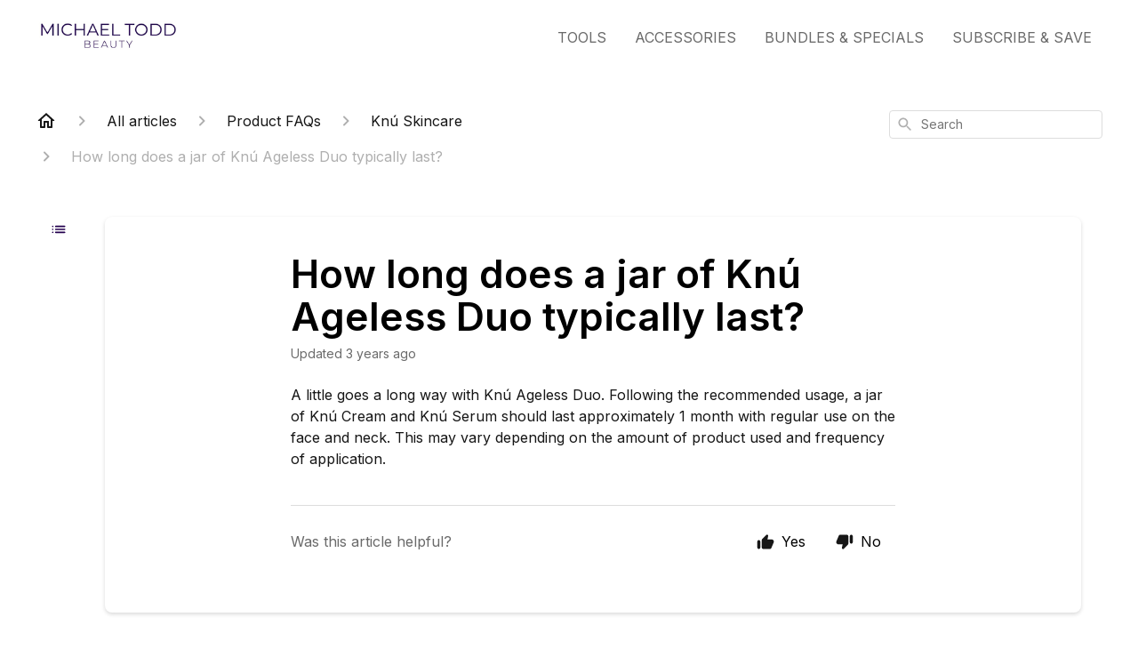

--- FILE ---
content_type: text/html; charset=utf-8
request_url: https://help.michaeltoddbeauty.com/en-US/how-long-does-a-jar-of-knu-ageless-duo-typically-last-234894
body_size: 41467
content:
<!DOCTYPE html><html lang="en-US"><head><meta charSet="utf-8"/><meta name="viewport" content="width=device-width"/><link rel="preconnect" href="https://fonts.googleapis.com"/><link rel="preconnect" href="https://fonts.gstatic.com" crossorigin="anonymous"/><link rel="stylesheet" type="text/css" data-href="https://fonts.googleapis.com/css2?family=Inter:wght@400;500;600&amp;display=swap" data-optimized-fonts="true"/><title>How long does a jar of Knú Ageless Duo typically last?</title><meta property="og:title" content="How long does a jar of Knú Ageless Duo typically last?"/><meta name="description" content="A little goes a long way with Knú Ageless Duo. Following the recommended usage, a jar of Knú Cream and Knú Serum should last approximately 1 month with regular use on the face and neck. This may vary depending on the amount of product used and freque"/><meta property="og:description" content="A little goes a long way with Knú Ageless Duo. Following the recommended usage, a jar of Knú Cream and Knú Serum should last approximately 1 month with regular use on the face and neck. This may vary depending on the amount of product used and freque"/><meta property="og:type" content="website"/><meta property="og:locale" content="en-US"/><link rel="icon" sizes="664x664" type="image/png" href="https://attachments.gorgias.help/uploads.gorgias.io/Aa90l7EEZq7JWorj/MTB_Icon_Royal_Blue-60791ee6-07f2-4ee9-bb9b-48551d79ba41.png"/><link rel="shortcut icon" href="https://attachments.gorgias.help/uploads.gorgias.io/Aa90l7EEZq7JWorj/MTB_Icon_Royal_Blue-60791ee6-07f2-4ee9-bb9b-48551d79ba41.png"/><link rel="apple-touch-icon" href="https://attachments.gorgias.help/uploads.gorgias.io/Aa90l7EEZq7JWorj/MTB_Icon_Royal_Blue-60791ee6-07f2-4ee9-bb9b-48551d79ba41.png"/><link rel="canonical" href="https://help.michaeltoddbeauty.com/en-US/how-long-does-a-jar-of-knu-ageless-duo-typically-last-234894"/><meta property="og:url" content="https://help.michaeltoddbeauty.com/en-US/how-long-does-a-jar-of-knu-ageless-duo-typically-last-234894"/><link rel="stylesheet" href="https://cdn.jsdelivr.net/npm/froala-editor@4.0.5/css/froala_style.min.css" type="text/css"/><meta name="next-head-count" content="17"/><meta name="viewport" content="width=device-width, initial-scale=1, maximum-scale=2"/><link data-next-font="" rel="preconnect" href="/" crossorigin="anonymous"/><link rel="preload" href="https://assets.gorgias.help/38d78d49ec3b6b027f7b6a6cc6a90b96b89fd1bc/_next/static/css/d3490cb79108b8e0.css" as="style"/><link rel="stylesheet" href="https://assets.gorgias.help/38d78d49ec3b6b027f7b6a6cc6a90b96b89fd1bc/_next/static/css/d3490cb79108b8e0.css" data-n-g=""/><noscript data-n-css=""></noscript><script defer="" nomodule="" src="https://assets.gorgias.help/38d78d49ec3b6b027f7b6a6cc6a90b96b89fd1bc/_next/static/chunks/polyfills-42372ed130431b0a.js"></script><script src="https://assets.gorgias.help/38d78d49ec3b6b027f7b6a6cc6a90b96b89fd1bc/_next/static/chunks/webpack-611523f3a83ab8c3.js" defer=""></script><script src="https://assets.gorgias.help/38d78d49ec3b6b027f7b6a6cc6a90b96b89fd1bc/_next/static/chunks/framework-a32fdada02556615.js" defer=""></script><script src="https://assets.gorgias.help/38d78d49ec3b6b027f7b6a6cc6a90b96b89fd1bc/_next/static/chunks/main-925cbca6e80f447e.js" defer=""></script><script src="https://assets.gorgias.help/38d78d49ec3b6b027f7b6a6cc6a90b96b89fd1bc/_next/static/chunks/pages/_app-19b32671180c6aad.js" defer=""></script><script src="https://assets.gorgias.help/38d78d49ec3b6b027f7b6a6cc6a90b96b89fd1bc/_next/static/chunks/1903-23ff1ec26f31d34a.js" defer=""></script><script src="https://assets.gorgias.help/38d78d49ec3b6b027f7b6a6cc6a90b96b89fd1bc/_next/static/chunks/4096-6c8362c45ca7b523.js" defer=""></script><script src="https://assets.gorgias.help/38d78d49ec3b6b027f7b6a6cc6a90b96b89fd1bc/_next/static/chunks/2275-221429e919b006ed.js" defer=""></script><script src="https://assets.gorgias.help/38d78d49ec3b6b027f7b6a6cc6a90b96b89fd1bc/_next/static/chunks/8303-74dceabc329893cc.js" defer=""></script><script src="https://assets.gorgias.help/38d78d49ec3b6b027f7b6a6cc6a90b96b89fd1bc/_next/static/chunks/7799-e343243b1dfaa0b5.js" defer=""></script><script src="https://assets.gorgias.help/38d78d49ec3b6b027f7b6a6cc6a90b96b89fd1bc/_next/static/chunks/pages/%5BslugArticleId%5D-4e795cbb8bb6715b.js" defer=""></script><script src="https://assets.gorgias.help/38d78d49ec3b6b027f7b6a6cc6a90b96b89fd1bc/_next/static/Uk2RZGxnvI37g0yQJ-Nfp/_buildManifest.js" defer=""></script><script src="https://assets.gorgias.help/38d78d49ec3b6b027f7b6a6cc6a90b96b89fd1bc/_next/static/Uk2RZGxnvI37g0yQJ-Nfp/_ssgManifest.js" defer=""></script><link rel="stylesheet" href="https://fonts.googleapis.com/css2?family=Inter:wght@400;500;600&display=swap"/></head><body><div id="__next"><div class="ghc-app"><style data-emotion="css-global 19p9hkt">:root{--ghc-primary-color:#23004E;--ghc-primary-font-family:"Inter";}html{line-height:1.15;-webkit-text-size-adjust:100%;}body{margin:0;}main{display:block;}h1{font-size:2em;margin:0.67em 0;}hr{box-sizing:content-box;height:0;overflow:visible;}pre{font-family:monospace,monospace;font-size:1em;}a{background-color:transparent;}abbr[title]{border-bottom:none;-webkit-text-decoration:underline;text-decoration:underline;-webkit-text-decoration:underline dotted;text-decoration:underline dotted;}b,strong{font-weight:bolder;}code,kbd,samp{font-family:monospace,monospace;font-size:1em;}small{font-size:80%;}sub,sup{font-size:75%;line-height:0;position:relative;vertical-align:baseline;}sub{bottom:-0.25em;}sup{top:-0.5em;}img{border-style:none;}button,input,optgroup,select,textarea{font-family:inherit;font-size:100%;line-height:1.15;margin:0;}button,input{overflow:visible;}button,select{text-transform:none;}button,[type="button"],[type="reset"],[type="submit"]{-webkit-appearance:button;}button::-moz-focus-inner,[type="button"]::-moz-focus-inner,[type="reset"]::-moz-focus-inner,[type="submit"]::-moz-focus-inner{border-style:none;padding:0;}button:-moz-focusring,[type="button"]:-moz-focusring,[type="reset"]:-moz-focusring,[type="submit"]:-moz-focusring{outline:1px dotted ButtonText;}fieldset{padding:0.35em 0.75em 0.625em;}legend{box-sizing:border-box;color:inherit;display:table;max-width:100%;padding:0;white-space:normal;}progress{vertical-align:baseline;}textarea{overflow:auto;}[type="checkbox"],[type="radio"]{box-sizing:border-box;padding:0;}[type="number"]::-webkit-inner-spin-button,[type="number"]::-webkit-outer-spin-button{height:auto;}[type="search"]{-webkit-appearance:textfield;outline-offset:-2px;}[type="search"]::-webkit-search-decoration{-webkit-appearance:none;}::-webkit-file-upload-button{-webkit-appearance:button;font:inherit;}details{display:block;}summary{display:-webkit-box;display:-webkit-list-item;display:-ms-list-itembox;display:list-item;}template{display:none;}[hidden]{display:none;}html{box-sizing:border-box;scroll-behavior:smooth;}*,*:before,*:after{box-sizing:inherit;}#nprogress .bar{background:#23004E!important;}#nprogress .peg{box-shadow:0 0 10px #23004E,0 0 5px #23004E;}#nprogress .spinner-icon{border-top-color:#23004E;border-left-color:#23004E;}.masonry-layout{display:-webkit-box;display:-webkit-flex;display:-ms-flexbox;display:flex;margin-left:-16px;width:auto;}@media (min-width: 768px){.masonry-layout{margin-right:40px;margin-left:40px;}}@media (min-width: 1240px){.masonry-layout{margin-right:0;margin-left:0;}}.masonry-layout_column{-webkit-background-clip:padding-box;background-clip:padding-box;}.masonry-layout_column:not(:first-child){padding-left:16px;}.masonry-layout_column>div{margin-bottom:16px;}</style><style data-emotion="css mk59p0">.css-mk59p0{min-height:100vh;display:-webkit-box;display:-webkit-flex;display:-ms-flexbox;display:flex;-webkit-flex-direction:column;-ms-flex-direction:column;flex-direction:column;-webkit-align-items:stretch;-webkit-box-align:stretch;-ms-flex-align:stretch;align-items:stretch;background-color:#FFFFFF;overflow-y:hidden;}</style><div class="ghc-main-wrapper css-mk59p0 e7zpaoq8"><style data-emotion="css 1xorig4">.css-1xorig4{position:-webkit-sticky;position:sticky;top:0;z-index:100;background-color:#FFFFFF;}</style><div class="ghc-header-wrapper css-1xorig4 e7zpaoq4"><style data-emotion="css umci57">.css-umci57{margin-right:16px;margin-left:16px;}@media (min-width: 568px){.css-umci57{margin-right:28px;margin-left:28px;}}@media (min-width: 768px){.css-umci57{margin-right:40px;margin-left:40px;}}@media (min-width: 1240px){.css-umci57{margin-left:0;margin-right:0;}}@media (min-width: 1240px){.css-umci57{margin-right:auto;margin-left:auto;width:100%;max-width:1200px;}}</style><style data-emotion="css 1pv47rk">.css-1pv47rk{display:-webkit-box;display:-webkit-flex;display:-ms-flexbox;display:flex;-webkit-flex-direction:row;-ms-flex-direction:row;flex-direction:row;-webkit-align-items:center;-webkit-box-align:center;-ms-flex-align:center;align-items:center;-webkit-box-pack:justify;-webkit-justify-content:space-between;justify-content:space-between;padding:20px 0;background-color:#FFFFFF;margin-right:16px;margin-left:16px;}@media (min-width: 1240px){.css-1pv47rk{padding:24px 0;}}@media (min-width: 568px){.css-1pv47rk{margin-right:28px;margin-left:28px;}}@media (min-width: 768px){.css-1pv47rk{margin-right:40px;margin-left:40px;}}@media (min-width: 1240px){.css-1pv47rk{margin-left:0;margin-right:0;}}@media (min-width: 1240px){.css-1pv47rk{margin-right:auto;margin-left:auto;width:100%;max-width:1200px;}}</style><header class="ghc-header-menu-container e7zpaoq3 css-1pv47rk e1fhn3j92" data-testid="header"><style data-emotion="css 1590xb2">.css-1590xb2{-webkit-flex:0 1 auto;-ms-flex:0 1 auto;flex:0 1 auto;height:32px;position:relative;-webkit-align-self:stretch;-ms-flex-item-align:stretch;align-self:stretch;margin:0;}@media (min-width: 320px){.css-1590xb2{max-width:calc(100% - 40px);}}@media (min-width: 568px){.css-1590xb2{max-width:initial;}}@media (min-width: 1240px){.css-1590xb2{overflow:hidden;}}</style><div class="ghc-brand-container css-1590xb2 e1e45vw83"><style data-emotion="css 47xh8o">.css-47xh8o{-webkit-text-decoration:none;text-decoration:none;color:inherit;cursor:pointer;}</style><a class="css-47xh8o e1e45vw80" href="https://michaeltoddbeauty.com/"><style data-emotion="css 1jzv44t">.css-1jzv44t{object-fit:contain;object-position:left center;height:100%;width:auto;max-width:100%;}</style><img alt="Michael Todd Beauty logo" loading="lazy" width="180" height="32" decoding="async" data-nimg="1" class="css-1jzv44t e1e45vw81" style="color:transparent" sizes="180px" srcSet="https://attachments.gorgias.help/cdn-cgi/image/quality=100,width=16/https://attachments.gorgias.help/uploads.gorgias.io/Aa90l7EEZq7JWorj/Frame_7-b25e893a-bd4e-45eb-a130-e145e9a09d8b.jpg 16w, https://attachments.gorgias.help/cdn-cgi/image/quality=100,width=32/https://attachments.gorgias.help/uploads.gorgias.io/Aa90l7EEZq7JWorj/Frame_7-b25e893a-bd4e-45eb-a130-e145e9a09d8b.jpg 32w, https://attachments.gorgias.help/cdn-cgi/image/quality=100,width=48/https://attachments.gorgias.help/uploads.gorgias.io/Aa90l7EEZq7JWorj/Frame_7-b25e893a-bd4e-45eb-a130-e145e9a09d8b.jpg 48w, https://attachments.gorgias.help/cdn-cgi/image/quality=100,width=64/https://attachments.gorgias.help/uploads.gorgias.io/Aa90l7EEZq7JWorj/Frame_7-b25e893a-bd4e-45eb-a130-e145e9a09d8b.jpg 64w, https://attachments.gorgias.help/cdn-cgi/image/quality=100,width=96/https://attachments.gorgias.help/uploads.gorgias.io/Aa90l7EEZq7JWorj/Frame_7-b25e893a-bd4e-45eb-a130-e145e9a09d8b.jpg 96w, https://attachments.gorgias.help/cdn-cgi/image/quality=100,width=128/https://attachments.gorgias.help/uploads.gorgias.io/Aa90l7EEZq7JWorj/Frame_7-b25e893a-bd4e-45eb-a130-e145e9a09d8b.jpg 128w, https://attachments.gorgias.help/cdn-cgi/image/quality=100,width=256/https://attachments.gorgias.help/uploads.gorgias.io/Aa90l7EEZq7JWorj/Frame_7-b25e893a-bd4e-45eb-a130-e145e9a09d8b.jpg 256w, https://attachments.gorgias.help/cdn-cgi/image/quality=100,width=384/https://attachments.gorgias.help/uploads.gorgias.io/Aa90l7EEZq7JWorj/Frame_7-b25e893a-bd4e-45eb-a130-e145e9a09d8b.jpg 384w, https://attachments.gorgias.help/cdn-cgi/image/quality=100,width=640/https://attachments.gorgias.help/uploads.gorgias.io/Aa90l7EEZq7JWorj/Frame_7-b25e893a-bd4e-45eb-a130-e145e9a09d8b.jpg 640w, https://attachments.gorgias.help/cdn-cgi/image/quality=100,width=750/https://attachments.gorgias.help/uploads.gorgias.io/Aa90l7EEZq7JWorj/Frame_7-b25e893a-bd4e-45eb-a130-e145e9a09d8b.jpg 750w, https://attachments.gorgias.help/cdn-cgi/image/quality=100,width=828/https://attachments.gorgias.help/uploads.gorgias.io/Aa90l7EEZq7JWorj/Frame_7-b25e893a-bd4e-45eb-a130-e145e9a09d8b.jpg 828w, https://attachments.gorgias.help/cdn-cgi/image/quality=100,width=1080/https://attachments.gorgias.help/uploads.gorgias.io/Aa90l7EEZq7JWorj/Frame_7-b25e893a-bd4e-45eb-a130-e145e9a09d8b.jpg 1080w, https://attachments.gorgias.help/cdn-cgi/image/quality=100,width=1200/https://attachments.gorgias.help/uploads.gorgias.io/Aa90l7EEZq7JWorj/Frame_7-b25e893a-bd4e-45eb-a130-e145e9a09d8b.jpg 1200w, https://attachments.gorgias.help/cdn-cgi/image/quality=100,width=1920/https://attachments.gorgias.help/uploads.gorgias.io/Aa90l7EEZq7JWorj/Frame_7-b25e893a-bd4e-45eb-a130-e145e9a09d8b.jpg 1920w, https://attachments.gorgias.help/cdn-cgi/image/quality=100,width=2048/https://attachments.gorgias.help/uploads.gorgias.io/Aa90l7EEZq7JWorj/Frame_7-b25e893a-bd4e-45eb-a130-e145e9a09d8b.jpg 2048w, https://attachments.gorgias.help/cdn-cgi/image/quality=100,width=3840/https://attachments.gorgias.help/uploads.gorgias.io/Aa90l7EEZq7JWorj/Frame_7-b25e893a-bd4e-45eb-a130-e145e9a09d8b.jpg 3840w" src="https://attachments.gorgias.help/cdn-cgi/image/quality=100,width=3840/https://attachments.gorgias.help/uploads.gorgias.io/Aa90l7EEZq7JWorj/Frame_7-b25e893a-bd4e-45eb-a130-e145e9a09d8b.jpg"/></a></div><style data-emotion="css zwxsua">.css-zwxsua{display:none;text-align:right;}@media (min-width: 1240px){.css-zwxsua{display:grid;grid-gap:8px;grid-template-columns:repeat(4, auto);}}</style><nav data-testid="header-nav-items" aria-label="Primary menu" class="css-zwxsua e1fhn3j90"><style data-emotion="css 1o1fut0">.css-1o1fut0{font-family:var(--ghc-primary-font-family),sans-serif;-webkit-font-smoothing:antialiased;-moz-osx-font-smoothing:grayscale;font-style:normal;font-weight:normal;font-size:16px;line-height:24px;-webkit-text-decoration:none;text-decoration:none;padding:6px 12px;color:#6A6A6A;-webkit-transition:color 200ms linear;transition:color 200ms linear;}.css-1o1fut0:hover,.css-1o1fut0:active{color:#161616;}</style><a href="https://michaeltoddbeauty.com/collections/tools" target="_blank" class="css-1o1fut0 e1zzhym0">TOOLS</a><a href="https://michaeltoddbeauty.com/collections/accessories" target="_blank" class="css-1o1fut0 e1zzhym0">ACCESSORIES</a><a href="https://michaeltoddbeauty.com/collections/bundles-specials" target="_blank" class="css-1o1fut0 e1zzhym0">BUNDLES &amp; SPECIALS</a><a href="https://michaeltoddbeauty.com/pages/subscribe-save" target="_blank" class="css-1o1fut0 e1zzhym0">SUBSCRIBE &amp; SAVE</a></nav><style data-emotion="css f1ydhg">.css-f1ydhg{fill:#6A6A6A;}@media (min-width: 1240px){.css-f1ydhg{display:none;}}</style><svg width="24" height="24" viewBox="0 0 24 24" fill="#161616" xmlns="http://www.w3.org/2000/svg" data-testid="header-mobile-menu-icon" aria-hidden="true" class="css-f1ydhg e1fhn3j91"><path d="M4 18H20C20.55 18 21 17.55 21 17C21 16.45 20.55 16 20 16H4C3.45 16 3 16.45 3 17C3 17.55 3.45 18 4 18ZM4 13H20C20.55 13 21 12.55 21 12C21 11.45 20.55 11 20 11H4C3.45 11 3 11.45 3 12C3 12.55 3.45 13 4 13ZM3 7C3 7.55 3.45 8 4 8H20C20.55 8 21 7.55 21 7C21 6.45 20.55 6 20 6H4C3.45 6 3 6.45 3 7Z"></path></svg><style data-emotion="css ukedaw">.css-ukedaw{display:none;background-color:#FFFFFF;position:fixed;height:100%;left:0;right:0;top:0;bottom:0;width:100%;}@media (min-width: 1240px){.css-ukedaw{display:none;}}</style><div class="css-ukedaw e1sdkc694" data-testid="mobile-menu"><style data-emotion="css rtyqw0">.css-rtyqw0{display:-webkit-box;display:-webkit-flex;display:-ms-flexbox;display:flex;-webkit-flex-direction:row;-ms-flex-direction:row;flex-direction:row;-webkit-align-items:center;-webkit-box-align:center;-ms-flex-align:center;align-items:center;-webkit-box-pack:justify;-webkit-justify-content:space-between;justify-content:space-between;padding:20px 0;background-color:#FFFFFF;margin-right:16px;margin-left:16px;}@media (min-width: 568px){.css-rtyqw0{margin-right:28px;margin-left:28px;}}@media (min-width: 768px){.css-rtyqw0{margin-right:40px;margin-left:40px;}}@media (min-width: 1240px){.css-rtyqw0{margin-left:0;margin-right:0;}}@media (min-width: 1240px){.css-rtyqw0{margin-right:auto;margin-left:auto;width:100%;max-width:1200px;}}</style><div class="e7zpaoq3 css-rtyqw0 e1zzhym1"><div class="ghc-brand-container css-1590xb2 e1e45vw83"><a class="css-47xh8o e1e45vw80" href="/en-US"><img alt="Michael Todd Beauty logo" loading="lazy" width="180" height="32" decoding="async" data-nimg="1" class="css-1jzv44t e1e45vw81" style="color:transparent" sizes="180px" srcSet="https://attachments.gorgias.help/cdn-cgi/image/quality=100,width=16/https://attachments.gorgias.help/uploads.gorgias.io/Aa90l7EEZq7JWorj/Frame_7-b25e893a-bd4e-45eb-a130-e145e9a09d8b.jpg 16w, https://attachments.gorgias.help/cdn-cgi/image/quality=100,width=32/https://attachments.gorgias.help/uploads.gorgias.io/Aa90l7EEZq7JWorj/Frame_7-b25e893a-bd4e-45eb-a130-e145e9a09d8b.jpg 32w, https://attachments.gorgias.help/cdn-cgi/image/quality=100,width=48/https://attachments.gorgias.help/uploads.gorgias.io/Aa90l7EEZq7JWorj/Frame_7-b25e893a-bd4e-45eb-a130-e145e9a09d8b.jpg 48w, https://attachments.gorgias.help/cdn-cgi/image/quality=100,width=64/https://attachments.gorgias.help/uploads.gorgias.io/Aa90l7EEZq7JWorj/Frame_7-b25e893a-bd4e-45eb-a130-e145e9a09d8b.jpg 64w, https://attachments.gorgias.help/cdn-cgi/image/quality=100,width=96/https://attachments.gorgias.help/uploads.gorgias.io/Aa90l7EEZq7JWorj/Frame_7-b25e893a-bd4e-45eb-a130-e145e9a09d8b.jpg 96w, https://attachments.gorgias.help/cdn-cgi/image/quality=100,width=128/https://attachments.gorgias.help/uploads.gorgias.io/Aa90l7EEZq7JWorj/Frame_7-b25e893a-bd4e-45eb-a130-e145e9a09d8b.jpg 128w, https://attachments.gorgias.help/cdn-cgi/image/quality=100,width=256/https://attachments.gorgias.help/uploads.gorgias.io/Aa90l7EEZq7JWorj/Frame_7-b25e893a-bd4e-45eb-a130-e145e9a09d8b.jpg 256w, https://attachments.gorgias.help/cdn-cgi/image/quality=100,width=384/https://attachments.gorgias.help/uploads.gorgias.io/Aa90l7EEZq7JWorj/Frame_7-b25e893a-bd4e-45eb-a130-e145e9a09d8b.jpg 384w, https://attachments.gorgias.help/cdn-cgi/image/quality=100,width=640/https://attachments.gorgias.help/uploads.gorgias.io/Aa90l7EEZq7JWorj/Frame_7-b25e893a-bd4e-45eb-a130-e145e9a09d8b.jpg 640w, https://attachments.gorgias.help/cdn-cgi/image/quality=100,width=750/https://attachments.gorgias.help/uploads.gorgias.io/Aa90l7EEZq7JWorj/Frame_7-b25e893a-bd4e-45eb-a130-e145e9a09d8b.jpg 750w, https://attachments.gorgias.help/cdn-cgi/image/quality=100,width=828/https://attachments.gorgias.help/uploads.gorgias.io/Aa90l7EEZq7JWorj/Frame_7-b25e893a-bd4e-45eb-a130-e145e9a09d8b.jpg 828w, https://attachments.gorgias.help/cdn-cgi/image/quality=100,width=1080/https://attachments.gorgias.help/uploads.gorgias.io/Aa90l7EEZq7JWorj/Frame_7-b25e893a-bd4e-45eb-a130-e145e9a09d8b.jpg 1080w, https://attachments.gorgias.help/cdn-cgi/image/quality=100,width=1200/https://attachments.gorgias.help/uploads.gorgias.io/Aa90l7EEZq7JWorj/Frame_7-b25e893a-bd4e-45eb-a130-e145e9a09d8b.jpg 1200w, https://attachments.gorgias.help/cdn-cgi/image/quality=100,width=1920/https://attachments.gorgias.help/uploads.gorgias.io/Aa90l7EEZq7JWorj/Frame_7-b25e893a-bd4e-45eb-a130-e145e9a09d8b.jpg 1920w, https://attachments.gorgias.help/cdn-cgi/image/quality=100,width=2048/https://attachments.gorgias.help/uploads.gorgias.io/Aa90l7EEZq7JWorj/Frame_7-b25e893a-bd4e-45eb-a130-e145e9a09d8b.jpg 2048w, https://attachments.gorgias.help/cdn-cgi/image/quality=100,width=3840/https://attachments.gorgias.help/uploads.gorgias.io/Aa90l7EEZq7JWorj/Frame_7-b25e893a-bd4e-45eb-a130-e145e9a09d8b.jpg 3840w" src="https://attachments.gorgias.help/cdn-cgi/image/quality=100,width=3840/https://attachments.gorgias.help/uploads.gorgias.io/Aa90l7EEZq7JWorj/Frame_7-b25e893a-bd4e-45eb-a130-e145e9a09d8b.jpg"/></a></div><style data-emotion="css 1cliq51">.css-1cliq51{fill:#6A6A6A;}</style><svg width="24" height="24" viewBox="0 0 24 24" fill="#161616" xmlns="http://www.w3.org/2000/svg" class="css-1cliq51 e1sdkc692"><path d="M18.3002 5.71022C17.9102 5.32022 17.2802 5.32022 16.8902 5.71022L12.0002 10.5902L7.11022 5.70021C6.72022 5.31021 6.09021 5.31021 5.70021 5.70021C5.31021 6.09021 5.31021 6.72022 5.70021 7.11022L10.5902 12.0002L5.70021 16.8902C5.31021 17.2802 5.31021 17.9102 5.70021 18.3002C6.09021 18.6902 6.72022 18.6902 7.11022 18.3002L12.0002 13.4102L16.8902 18.3002C17.2802 18.6902 17.9102 18.6902 18.3002 18.3002C18.6902 17.9102 18.6902 17.2802 18.3002 16.8902L13.4102 12.0002L18.3002 7.11022C18.6802 6.73022 18.6802 6.09022 18.3002 5.71022Z"></path></svg></div><style data-emotion="css sirhaf">.css-sirhaf{display:grid;grid-gap:8px;padding:16px;}</style><nav class="css-sirhaf e1sdkc693"><a href="https://michaeltoddbeauty.com/collections/tools" target="_blank" class="css-1o1fut0 e1zzhym0">TOOLS</a><a href="https://michaeltoddbeauty.com/collections/accessories" target="_blank" class="css-1o1fut0 e1zzhym0">ACCESSORIES</a><a href="https://michaeltoddbeauty.com/collections/bundles-specials" target="_blank" class="css-1o1fut0 e1zzhym0">BUNDLES &amp; SPECIALS</a><a href="https://michaeltoddbeauty.com/pages/subscribe-save" target="_blank" class="css-1o1fut0 e1zzhym0">SUBSCRIBE &amp; SAVE</a></nav><style data-emotion="css c4j36v">.css-c4j36v{margin-block-start:4px;margin-block-end:4px;border:0;height:1px;background:#DDDDDD;}</style><hr class="css-c4j36v e1sdkc690"/><nav class="css-sirhaf e1sdkc693"><style data-emotion="css 1x1th0d">.css-1x1th0d{font-family:var(--ghc-primary-font-family),sans-serif;-webkit-font-smoothing:antialiased;-moz-osx-font-smoothing:grayscale;font-style:normal;font-weight:normal;font-size:16px;line-height:24px;-webkit-text-decoration:none;text-decoration:none;padding:6px 12px;color:#6A6A6A;-webkit-transition:color 200ms linear;transition:color 200ms linear;border:none;background:none;display:-webkit-box;display:-webkit-flex;display:-ms-flexbox;display:flex;gap:4px;-webkit-align-items:center;-webkit-box-align:center;-ms-flex-align:center;align-items:center;}.css-1x1th0d:hover,.css-1x1th0d:active{color:#161616;}</style><button class="css-1x1th0d e1sdkc691"><style data-emotion="css 19hyj68">.css-19hyj68{position:relative;height:1em;width:1em;}</style><div class="css-19hyj68 e1u3bja70"><img alt="English (US)" decoding="async" data-nimg="fill" style="position:absolute;height:100%;width:100%;left:0;top:0;right:0;bottom:0;color:transparent" src="[data-uri]"/></div> <!-- -->English (US)</button></nav></div></header></div><style data-emotion="css m8poij">.css-m8poij{margin-right:16px;margin-left:16px;}@media (min-width: 568px){.css-m8poij{margin-right:28px;margin-left:28px;}}@media (min-width: 768px){.css-m8poij{margin-right:40px;margin-left:40px;}}@media (min-width: 1240px){.css-m8poij{margin-left:0;margin-right:0;}}@media (min-width: 1240px){.css-m8poij{margin:auto;width:100%;max-width:1200px;}}</style><div class="css-m8poij e7zpaoq7"></div><style data-emotion="css 1wqde3n">.css-1wqde3n{-webkit-flex:1;-ms-flex:1;flex:1;display:-webkit-box;display:-webkit-flex;display:-ms-flexbox;display:flex;-webkit-flex-direction:column;-ms-flex-direction:column;flex-direction:column;position:relative;margin:0;}@media (min-width: 768px){.css-1wqde3n{margin:16px 0 56px;-webkit-box-pack:initial;-ms-flex-pack:initial;-webkit-justify-content:initial;justify-content:initial;}}@media (min-width: 1240px){.css-1wqde3n{width:100%;margin:24px auto 56px;max-width:1200px;}}</style><div class="ghc-main-content-container css-1wqde3n e7zpaoq6"><style data-emotion="css 1yd23ty">.css-1yd23ty{margin-right:16px;margin-left:16px;}@media (min-width: 568px){.css-1yd23ty{margin-right:28px;margin-left:28px;}}@media (min-width: 768px){.css-1yd23ty{margin-right:40px;margin-left:40px;}}@media (min-width: 1240px){.css-1yd23ty{margin-left:0;margin-right:0;}}@media (min-width: 768px){.css-1yd23ty{margin-bottom:16px;}}</style><div class="css-1yd23ty e9fe0vc5"><style data-emotion="css zy42vf">.css-zy42vf{display:-webkit-box;display:-webkit-flex;display:-ms-flexbox;display:flex;-webkit-box-flex-wrap:wrap;-webkit-flex-wrap:wrap;-ms-flex-wrap:wrap;flex-wrap:wrap;-webkit-box-pack:justify;-webkit-justify-content:space-between;justify-content:space-between;-webkit-align-items:center;-webkit-box-align:center;-ms-flex-align:center;align-items:center;min-height:64px;padding-bottom:16px;}@media (min-width: 768px){.css-zy42vf{-webkit-box-flex-wrap:initial;-webkit-flex-wrap:initial;-ms-flex-wrap:initial;flex-wrap:initial;-webkit-box-pack:initial;-ms-flex-pack:initial;-webkit-justify-content:initial;justify-content:initial;-webkit-align-items:initial;-webkit-box-align:initial;-ms-flex-align:initial;align-items:initial;display:grid;grid-template-columns:1fr 240px;}}</style><div class="css-zy42vf e9fe0vc4"><style data-emotion="css 4n65xp">.css-4n65xp{display:-webkit-box;display:-webkit-flex;display:-ms-flexbox;display:flex;-webkit-box-flex-wrap:wrap;-webkit-flex-wrap:wrap;-ms-flex-wrap:wrap;flex-wrap:wrap;-webkit-box-pack:justify;-webkit-justify-content:space-between;justify-content:space-between;-webkit-align-items:center;-webkit-box-align:center;-ms-flex-align:center;align-items:center;}</style><div class="css-4n65xp e9fe0vc3"><style data-emotion="css 1v3caum">.css-1v3caum{padding-top:16px;}</style><style data-emotion="css 1j8ix88">.css-1j8ix88{-webkit-flex:1 0 auto;-ms-flex:1 0 auto;flex:1 0 auto;display:-webkit-box;display:-webkit-flex;display:-ms-flexbox;display:flex;-webkit-flex-direction:row;-ms-flex-direction:row;flex-direction:row;-webkit-box-flex-wrap:wrap;-webkit-flex-wrap:wrap;-ms-flex-wrap:wrap;flex-wrap:wrap;-webkit-align-items:center;-webkit-box-align:center;-ms-flex-align:center;align-items:center;max-width:100%;margin-bottom:-16px;padding-top:16px;}.css-1j8ix88>*{margin-bottom:16px;}</style><nav class="ghc-breadcrumbs-container e9fe0vc1 css-1j8ix88 ecpqs3l3" aria-label="Breadcrumb"><a class="ghc-breadcrumbs-home" style="height:24px;width:24px;margin-right:16px" href="/en-US"><style data-emotion="css 1skx4g">.css-1skx4g{cursor:pointer;vertical-align:top;}</style><svg width="24" height="24" viewBox="0 0 24 24" fill="#161616" xmlns="http://www.w3.org/2000/svg" aria-hidden="true" class="css-1skx4g ecpqs3l0"><path d="M11.9998 5.69017L16.8343 10.0412C16.9396 10.136 16.9998 10.2711 16.9998 10.4129V18.0002H14.9998V12.5002C14.9998 12.224 14.7759 12.0002 14.4998 12.0002H9.49978C9.22364 12.0002 8.99978 12.224 8.99978 12.5002V18.0002H6.99978V10.4129C6.99978 10.2711 7.05994 10.136 7.1653 10.0412L11.9998 5.69017ZM12.3343 3.3012C12.1441 3.13007 11.8555 3.13007 11.6653 3.3012L2.96828 11.1285C2.62767 11.4351 2.84452 12.0002 3.30276 12.0002H4.99978V19.0002C4.99978 19.5525 5.4475 20.0002 5.99978 20.0002H9.99978C10.5521 20.0002 10.9998 19.5525 10.9998 19.0002V14.0002H12.9998V19.0002C12.9998 19.5525 13.4475 20.0002 13.9998 20.0002H17.9998C18.5521 20.0002 18.9998 19.5525 18.9998 19.0002V12.0002H20.6968C21.155 12.0002 21.3719 11.4351 21.0313 11.1285L12.3343 3.3012Z"></path></svg></a><style data-emotion="css 5z3jtg">.css-5z3jtg{margin-right:16px;display:-webkit-box;display:-webkit-flex;display:-ms-flexbox;display:flex;-webkit-flex-direction:row;-ms-flex-direction:row;flex-direction:row;-webkit-align-items:center;-webkit-box-align:center;-ms-flex-align:center;align-items:center;}</style><div class="ghc-breadcrumbs-item css-5z3jtg ecpqs3l2"><style data-emotion="css o7nnmj">.css-o7nnmj{margin-right:16px;}</style><style data-emotion="css 1vt6q91">.css-1vt6q91{fill:#AFAFAF;-webkit-transform:rotate(0deg);-moz-transform:rotate(0deg);-ms-transform:rotate(0deg);transform:rotate(0deg);margin-right:16px;}</style><svg width="24" height="24" viewBox="0 0 24 24" fill="#6A6A6A" xmlns="http://www.w3.org/2000/svg" facing="right" aria-hidden="true" class="ecpqs3l1 css-1vt6q91 e18qeao70"><path d="M9.29006 15.8805L13.1701 12.0005L9.29006 8.12047C8.90006 7.73047 8.90006 7.10047 9.29006 6.71047C9.68006 6.32047 10.3101 6.32047 10.7001 6.71047L15.2901 11.3005C15.6801 11.6905 15.6801 12.3205 15.2901 12.7105L10.7001 17.3005C10.3101 17.6905 9.68006 17.6905 9.29006 17.3005C8.91006 16.9105 8.90006 16.2705 9.29006 15.8805Z"></path></svg><style data-emotion="css g65o95">.css-g65o95{-webkit-text-decoration:none;text-decoration:none;}</style><a class="css-g65o95 e1vnn2d20" href="/en-US/articles"><style data-emotion="css 1v0mfn2">.css-1v0mfn2{font-family:var(--ghc-primary-font-family),sans-serif;-webkit-font-smoothing:antialiased;-moz-osx-font-smoothing:grayscale;font-size:16px;font-style:normal;font-weight:400;line-height:24px;letter-spacing:0px;color:#161616;}</style><span class="css-1v0mfn2 e1vnn2d21">All articles</span></a></div><div class="ghc-breadcrumbs-item css-5z3jtg ecpqs3l2"><svg width="24" height="24" viewBox="0 0 24 24" fill="#6A6A6A" xmlns="http://www.w3.org/2000/svg" facing="right" aria-hidden="true" class="ecpqs3l1 css-1vt6q91 e18qeao70"><path d="M9.29006 15.8805L13.1701 12.0005L9.29006 8.12047C8.90006 7.73047 8.90006 7.10047 9.29006 6.71047C9.68006 6.32047 10.3101 6.32047 10.7001 6.71047L15.2901 11.3005C15.6801 11.6905 15.6801 12.3205 15.2901 12.7105L10.7001 17.3005C10.3101 17.6905 9.68006 17.6905 9.29006 17.3005C8.91006 16.9105 8.90006 16.2705 9.29006 15.8805Z"></path></svg><a class="css-g65o95 e1vnn2d20" href="/en-US/articles/product-faqs-9101"><span class="css-1v0mfn2 e1vnn2d21">Product FAQs</span></a></div><div class="ghc-breadcrumbs-item css-5z3jtg ecpqs3l2"><svg width="24" height="24" viewBox="0 0 24 24" fill="#6A6A6A" xmlns="http://www.w3.org/2000/svg" facing="right" aria-hidden="true" class="ecpqs3l1 css-1vt6q91 e18qeao70"><path d="M9.29006 15.8805L13.1701 12.0005L9.29006 8.12047C8.90006 7.73047 8.90006 7.10047 9.29006 6.71047C9.68006 6.32047 10.3101 6.32047 10.7001 6.71047L15.2901 11.3005C15.6801 11.6905 15.6801 12.3205 15.2901 12.7105L10.7001 17.3005C10.3101 17.6905 9.68006 17.6905 9.29006 17.3005C8.91006 16.9105 8.90006 16.2705 9.29006 15.8805Z"></path></svg><a class="css-g65o95 e1vnn2d20" href="/en-US/articles/knu-skincare-69586"><span class="css-1v0mfn2 e1vnn2d21">Knú Skincare</span></a></div><div class="ghc-breadcrumbs-item css-5z3jtg ecpqs3l2"><svg width="24" height="24" viewBox="0 0 24 24" fill="#6A6A6A" xmlns="http://www.w3.org/2000/svg" facing="right" aria-hidden="true" class="ecpqs3l1 css-1vt6q91 e18qeao70"><path d="M9.29006 15.8805L13.1701 12.0005L9.29006 8.12047C8.90006 7.73047 8.90006 7.10047 9.29006 6.71047C9.68006 6.32047 10.3101 6.32047 10.7001 6.71047L15.2901 11.3005C15.6801 11.6905 15.6801 12.3205 15.2901 12.7105L10.7001 17.3005C10.3101 17.6905 9.68006 17.6905 9.29006 17.3005C8.91006 16.9105 8.90006 16.2705 9.29006 15.8805Z"></path></svg><style data-emotion="css 1pp9xez">.css-1pp9xez{font-family:var(--ghc-primary-font-family),sans-serif;-webkit-font-smoothing:antialiased;-moz-osx-font-smoothing:grayscale;font-size:16px;font-style:normal;font-weight:400;line-height:24px;letter-spacing:0px;color:#AFAFAF;}</style><span class="css-1pp9xez e1vnn2d21">How long does a jar of Knú Ageless Duo typically last?</span></div></nav></div><style data-emotion="css 1sh5uvj">.css-1sh5uvj{-webkit-flex:1 0 240px;-ms-flex:1 0 240px;flex:1 0 240px;padding-top:16px;}@media (min-width: 568px){.css-1sh5uvj{max-width:240px;}}</style><style data-emotion="css o5rpzk">.css-o5rpzk{position:relative;min-width:240px;-webkit-flex:1 0 240px;-ms-flex:1 0 240px;flex:1 0 240px;padding-top:16px;}@media (min-width: 568px){.css-o5rpzk{max-width:240px;}}</style><div class="e9fe0vc0 css-o5rpzk e1ud3o2f10"><style data-emotion="css vuxxad">.css-vuxxad{width:100%;height:32px;position:relative;}</style><div class="css-vuxxad e1ud3o2f9"><style data-emotion="css 1gaq6r2">.css-1gaq6r2{position:absolute;z-index:1;width:100%;border-radius:4px;background:#FFFFFF;padding:6px 8px;}.css-1gaq6r2::after{content:'';background:#FFFFFF;position:absolute;z-index:-1;top:0;left:0;width:100%;height:100%;border-radius:4px;border-style:solid;border-color:#DDDDDD;border-width:1px;}.css-1gaq6r2::after[aria-expanded='true']::after{border-width:2px;}</style><div role="combobox" aria-expanded="false" aria-haspopup="listbox" aria-labelledby="algolia-search-combobox-label" class="css-1gaq6r2 e1ud3o2f8"><style data-emotion="css 8xhv84">.css-8xhv84{width:100%;display:-webkit-box;display:-webkit-flex;display:-ms-flexbox;display:flex;}</style><form action="" novalidate="" role="search" class="css-8xhv84 e1ud3o2f7"><style data-emotion="css 10pl228">.css-10pl228{width:20px;height:20px;padding:0;border:0;background:none;}.css-10pl228 svg{width:20px;height:20px;overflow:inherit;vertical-align:top;}</style><div aria-hidden="true" class="css-10pl228 e1ud3o2f12"><style data-emotion="css r01nf4">.css-r01nf4 path{fill:#AFAFAF;}</style><svg width="24" height="24" viewBox="0 0 24 24" fill="none" xmlns="http://www.w3.org/2000/svg" class="css-r01nf4 e1ud3o2f4"><path d="M15.5001 14H14.7101L14.4301 13.73C15.6301 12.33 16.2501 10.42 15.9101 8.39002C15.4401 5.61002 13.1201 3.39002 10.3201 3.05002C6.09014 2.53002 2.53014 6.09001 3.05014 10.32C3.39014 13.12 5.61014 15.44 8.39014 15.91C10.4201 16.25 12.3301 15.63 13.7301 14.43L14.0001 14.71V15.5L18.2501 19.75C18.6601 20.16 19.3301 20.16 19.7401 19.75C20.1501 19.34 20.1501 18.67 19.7401 18.26L15.5001 14ZM9.50014 14C7.01014 14 5.00014 11.99 5.00014 9.50002C5.00014 7.01002 7.01014 5.00002 9.50014 5.00002C11.9901 5.00002 14.0001 7.01002 14.0001 9.50002C14.0001 11.99 11.9901 14 9.50014 14Z" fill="#161616"></path></svg></div><style data-emotion="css 1ixuqoh">.css-1ixuqoh{clip:rect(1px, 1px, 1px, 1px);-webkit-clip-path:inset(50%);clip-path:inset(50%);height:1px;width:1px;margin:-1px;overflow:hidden;padding:0;position:absolute;}</style><label id="algolia-search-combobox-label" for="algolia-search-combobox-input" class="css-1ixuqoh e1ud3o2f11">Search</label><style data-emotion="css xufeo3">.css-xufeo3{width:100%;margin:0 8px;font-family:var(--ghc-primary-font-family),sans-serif;-webkit-font-smoothing:antialiased;-moz-osx-font-smoothing:grayscale;font-size:14px;line-height:20px;-webkit-appearance:none;-moz-appearance:none;-ms-appearance:none;appearance:none;border:none;outline:none;padding:0;background-color:white;}.css-xufeo3::-webkit-search-cancel-button{-webkit-appearance:none;}</style><input aria-autocomplete="both" aria-labelledby="algolia-search-combobox-label" id="algolia-search-combobox-input" autoComplete="off" autoCorrect="off" autoCapitalize="off" enterKeyHint="search" spellcheck="false" placeholder="Search" maxLength="512" type="search" class="css-xufeo3 e1ud3o2f6" value=""/></form></div></div></div></div></div><style data-emotion="css 10ka66o">.css-10ka66o{display:-webkit-box;display:-webkit-flex;display:-ms-flexbox;display:flex;-webkit-flex-direction:column;-ms-flex-direction:column;flex-direction:column;-webkit-box-flex:1;-webkit-flex-grow:1;-ms-flex-positive:1;flex-grow:1;}@media (min-width: 1240px){.css-10ka66o{-webkit-flex-direction:row;-ms-flex-direction:row;flex-direction:row;}}</style><div class="ghc-with-navigation-sidebar-v2 css-10ka66o e15e7tjv6"><style data-emotion="css 1wy1qtd">.css-1wy1qtd{margin-left:16px;}@media (min-width: 568px){.css-1wy1qtd{margin-left:24px;}}@media (min-width: 768px){.css-1wy1qtd{margin-left:64px;}}@media (min-width: 1240px){.css-1wy1qtd{margin-left:7.7px;display:block;}}</style><div class="css-1wy1qtd e15e7tjv2"><style data-emotion="css hxq15f">.css-hxq15f{margin-right:10.5px;margin-top:20px;min-width:36px;min-height:36px;display:none;position:-webkit-sticky;position:sticky;top:100px;}.css-hxq15f:hover{cursor:pointer;}@media (min-width: 1240px){.css-hxq15f{display:inline-block;}}</style><div class="ghc-open-navigation-sidebar css-hxq15f e17yqjk03"><style data-emotion="css ixolil">.css-ixolil{width:36px;height:36px;display:inline-block;position:absolute;top:0;left:0;}</style><div class="css-ixolil e17yqjk01"><style data-emotion="css 1o0zcw5">.css-1o0zcw5{position:absolute;top:50%;left:50%;-webkit-transform:translate(-50%, -50%);-moz-transform:translate(-50%, -50%);-ms-transform:translate(-50%, -50%);transform:translate(-50%, -50%);fill:#23004E;width:16px;height:16px;}</style><svg width="15" height="8.33" viewBox="0 0 16 10" xmlns="http://www.w3.org/2000/svg" aria-hidden="true" class="css-1o0zcw5 e17yqjk00"><path d="M1.33333 5.83398C1.79167 5.83398 2.16667 5.45898 2.16667 5.00065C2.16667 4.54232 1.79167 4.16732 1.33333 4.16732C0.875 4.16732 0.5 4.54232 0.5 5.00065C0.5 5.45898 0.875 5.83398 1.33333 5.83398ZM1.33333 9.16732C1.79167 9.16732 2.16667 8.79232 2.16667 8.33398C2.16667 7.87565 1.79167 7.50065 1.33333 7.50065C0.875 7.50065 0.5 7.87565 0.5 8.33398C0.5 8.79232 0.875 9.16732 1.33333 9.16732ZM1.33333 2.50065C1.79167 2.50065 2.16667 2.12565 2.16667 1.66732C2.16667 1.20898 1.79167 0.833984 1.33333 0.833984C0.875 0.833984 0.5 1.20898 0.5 1.66732C0.5 2.12565 0.875 2.50065 1.33333 2.50065ZM4.66667 5.83398H14.6667C15.125 5.83398 15.5 5.45898 15.5 5.00065C15.5 4.54232 15.125 4.16732 14.6667 4.16732H4.66667C4.20833 4.16732 3.83333 4.54232 3.83333 5.00065C3.83333 5.45898 4.20833 5.83398 4.66667 5.83398ZM4.66667 9.16732H14.6667C15.125 9.16732 15.5 8.79232 15.5 8.33398C15.5 7.87565 15.125 7.50065 14.6667 7.50065H4.66667C4.20833 7.50065 3.83333 7.87565 3.83333 8.33398C3.83333 8.79232 4.20833 9.16732 4.66667 9.16732ZM3.83333 1.66732C3.83333 2.12565 4.20833 2.50065 4.66667 2.50065H14.6667C15.125 2.50065 15.5 2.12565 15.5 1.66732C15.5 1.20898 15.125 0.833984 14.6667 0.833984H4.66667C4.20833 0.833984 3.83333 1.20898 3.83333 1.66732ZM1.33333 5.83398C1.79167 5.83398 2.16667 5.45898 2.16667 5.00065C2.16667 4.54232 1.79167 4.16732 1.33333 4.16732C0.875 4.16732 0.5 4.54232 0.5 5.00065C0.5 5.45898 0.875 5.83398 1.33333 5.83398ZM1.33333 9.16732C1.79167 9.16732 2.16667 8.79232 2.16667 8.33398C2.16667 7.87565 1.79167 7.50065 1.33333 7.50065C0.875 7.50065 0.5 7.87565 0.5 8.33398C0.5 8.79232 0.875 9.16732 1.33333 9.16732ZM1.33333 2.50065C1.79167 2.50065 2.16667 2.12565 2.16667 1.66732C2.16667 1.20898 1.79167 0.833984 1.33333 0.833984C0.875 0.833984 0.5 1.20898 0.5 1.66732C0.5 2.12565 0.875 2.50065 1.33333 2.50065ZM4.66667 5.83398H14.6667C15.125 5.83398 15.5 5.45898 15.5 5.00065C15.5 4.54232 15.125 4.16732 14.6667 4.16732H4.66667C4.20833 4.16732 3.83333 4.54232 3.83333 5.00065C3.83333 5.45898 4.20833 5.83398 4.66667 5.83398ZM4.66667 9.16732H14.6667C15.125 9.16732 15.5 8.79232 15.5 8.33398C15.5 7.87565 15.125 7.50065 14.6667 7.50065H4.66667C4.20833 7.50065 3.83333 7.87565 3.83333 8.33398C3.83333 8.79232 4.20833 9.16732 4.66667 9.16732ZM3.83333 1.66732C3.83333 2.12565 4.20833 2.50065 4.66667 2.50065H14.6667C15.125 2.50065 15.5 2.12565 15.5 1.66732C15.5 1.20898 15.125 0.833984 14.6667 0.833984H4.66667C4.20833 0.833984 3.83333 1.20898 3.83333 1.66732Z"></path></svg></div><style data-emotion="css 1i7514r">.css-1i7514r{font-family:var(--ghc-primary-font-family),sans-serif;-webkit-font-smoothing:antialiased;-moz-osx-font-smoothing:grayscale;display:inline-block;font-style:normal;font-weight:500;font-size:16px;line-height:36px;height:36px;margin-left:42px;color:#23004E;}@media (min-width: 1240px){.css-1i7514r{display:none;}}</style><div class="css-1i7514r e17yqjk02">All articles</div></div></div><style data-emotion="css 1bax7q2">.css-1bax7q2{-webkit-box-flex:1;-webkit-flex-grow:1;-ms-flex-positive:1;flex-grow:1;padding-top:24px;margin-right:0;margin-left:0;min-width:0;}@media (min-width: 768px){.css-1bax7q2{margin-right:40px;margin-left:40px;padding:24px;}}@media (min-width: 1240px){.css-1bax7q2{margin-left:0;margin-right:0;}}</style><main class="css-1bax7q2 e15e7tjv3"><style data-emotion="css xywlaq">.css-xywlaq{display:-webkit-box;display:-webkit-flex;display:-ms-flexbox;display:flex;position:relative;-webkit-flex-direction:row;-ms-flex-direction:row;flex-direction:row;-webkit-box-pack:justify;-webkit-justify-content:space-between;justify-content:space-between;background-color:white;padding:64px 16px;-webkit-transition:flex 200ms ease-in-out;transition:flex 200ms ease-in-out;}@media (min-width: 568px){.css-xywlaq{padding:40px 28px;}}@media (min-width: 768px){.css-xywlaq{padding:40px 40px;}}@media (min-width: 1240px){.css-xywlaq{box-shadow:0px 2px 4px rgba(22, 22, 22, 0.16);border-radius:8px;}}</style><article class="css-xywlaq e1rds97d0"><style data-emotion="css uxnqbg">.css-uxnqbg{-webkit-flex:1;-ms-flex:1;flex:1;max-width:680px;width:100%;margin-left:auto;margin-right:auto;border-right:none;-webkit-transition:flex 200ms ease-in-out;transition:flex 200ms ease-in-out;}@media (min-width: 1240px){.css-uxnqbg{padding-right:0;}}</style><div class="css-uxnqbg esh4dx10"><style data-emotion="css 1sxvjag">.css-1sxvjag{font-family:var(--ghc-primary-font-family),sans-serif;-webkit-font-smoothing:antialiased;-moz-osx-font-smoothing:grayscale;font-style:normal;font-weight:600;font-size:44px;line-height:48px;font-feature-settings:'pnum' on,'lnum' on,'kern' off;margin-block-end:24px;margin-block-start:0;}.css-1sxvjag span{display:block;font-size:14px;font-weight:400;color:#6A6A6A;line-height:20px;margin-top:8px;}.css-1sxvjag span::first-letter{text-transform:uppercase;}</style><h1 class="css-1sxvjag emb87x80">How long does a jar of Knú Ageless Duo typically last?<span class="ghc-last-updated">Updated<!-- --> <!-- -->3 years ago</span></h1><style data-emotion="css a89tlx">.css-a89tlx{color:#161616;font-family:var(--ghc-primary-font-family),sans-serif;-webkit-font-smoothing:antialiased;-moz-osx-font-smoothing:grayscale;font-weight:400;font-style:normal;font-size:16px;line-height:24px;}.css-a89tlx p,.css-a89tlx h1,.css-a89tlx h2,.css-a89tlx h3,.css-a89tlx h4,.css-a89tlx h5,.css-a89tlx h6,.css-a89tlx ul,.css-a89tlx blockquote,.css-a89tlx table,.css-a89tlx pre,.css-a89tlx figure{margin-block-start:0;-webkit-margin-start:0;margin-inline-start:0;-webkit-margin-end:0;margin-inline-end:0;margin-block-end:24px;scroll-margin-top:84px;}.css-a89tlx p,.css-a89tlx li{font-family:var(--ghc-primary-font-family),sans-serif;-webkit-font-smoothing:antialiased;-moz-osx-font-smoothing:grayscale;font-weight:400;font-style:normal;font-size:16px;line-height:24px;}.css-a89tlx strong{font-weight:600;}.css-a89tlx em{font-style:italic;}.css-a89tlx a{color:#23004E;-webkit-text-decoration:none;text-decoration:none;cursor:pointer;-webkit-transition:color 200ms linear;transition:color 200ms linear;}.css-a89tlx a:hover,.css-a89tlx a:active{color:#512a7b;}.css-a89tlx h1{font-family:var(--ghc-primary-font-family),sans-serif;-webkit-font-smoothing:antialiased;-moz-osx-font-smoothing:grayscale;font-style:normal;font-weight:600;font-size:40px;line-height:48px;font-feature-settings:'pnum' on,'lnum' on,'kern' off;}.css-a89tlx h2{font-family:var(--ghc-primary-font-family),sans-serif;-webkit-font-smoothing:antialiased;-moz-osx-font-smoothing:grayscale;font-style:normal;font-weight:600;font-size:32px;line-height:40px;font-feature-settings:'pnum' on,'lnum' on,'kern' off;}.css-a89tlx h3{font-family:var(--ghc-primary-font-family),sans-serif;-webkit-font-smoothing:antialiased;-moz-osx-font-smoothing:grayscale;font-style:normal;font-weight:600;font-size:24px;line-height:32px;}.css-a89tlx h4{font-family:var(--ghc-primary-font-family),sans-serif;-webkit-font-smoothing:antialiased;-moz-osx-font-smoothing:grayscale;font-style:normal;font-weight:600;font-size:20px;line-height:24px;font-feature-settings:'pnum' on,'lnum' on,'kern' off;}.css-a89tlx h5{font-family:var(--ghc-primary-font-family),sans-serif;-webkit-font-smoothing:antialiased;-moz-osx-font-smoothing:grayscale;font-style:normal;font-weight:600;font-size:18px;line-height:24px;font-feature-settings:'pnum' on,'lnum' on,'kern' off;}.css-a89tlx h6{font-family:var(--ghc-primary-font-family),sans-serif;-webkit-font-smoothing:antialiased;-moz-osx-font-smoothing:grayscale;font-style:normal;font-weight:600;font-size:16px;line-height:24px;}.css-a89tlx ul,.css-a89tlx ol{-webkit-padding-start:32px;padding-inline-start:32px;}.css-a89tlx ul li,.css-a89tlx ol li{margin-block-end:8px;}.css-a89tlx ul{list-style-type:disc;}.css-a89tlx ol ol{list-style-type:lower-alpha;}.css-a89tlx img{display:block;max-width:100%;margin-left:auto;margin-right:auto;}.css-a89tlx figure{max-width:100%;width:100%;margin-left:auto;margin-right:auto;}.css-a89tlx figcaption{font-family:var(--ghc-primary-font-family),sans-serif;-webkit-font-smoothing:antialiased;-moz-osx-font-smoothing:grayscale;font-style:normal;font-weight:normal;font-size:14px;line-height:20px;margin-block-end:8px;margin-block-start:8px;color:#6A6A6A;}.css-a89tlx blockquote{color:#161616;border-left:2px solid #DDDDDD;padding-left:20px;}.css-a89tlx blockquote p{line-height:32px;}.css-a89tlx pre{color:#161616;background-color:#F9F9F9;border:1px solid #EEEEEE;border-radius:4px;padding:16px;overflow:scroll;}.css-a89tlx pre{font-family:'Source Code Pro';font-style:normal;font-weight:500;font-size:16px;line-height:24px;}.css-a89tlx code{font-family:'Source Code Pro';background:#EEEEEE;border-radius:3px;color:#F24F66;-webkit-padding-start:6px;padding-inline-start:6px;-webkit-padding-end:6px;padding-inline-end:6px;padding-top:2px;padding-bottom:2px;}.css-a89tlx table{border-collapse:collapse;table-layout:auto;width:100%!important;}.css-a89tlx table th{background:none;text-align:start;}.css-a89tlx table th,.css-a89tlx table td{border:none;}.css-a89tlx th,.css-a89tlx td{font-family:var(--ghc-primary-font-family),sans-serif;-webkit-font-smoothing:antialiased;-moz-osx-font-smoothing:grayscale;font-style:normal;font-weight:normal;font-size:14px;line-height:20px;padding:10px 4px;vertical-align:bottom;}.css-a89tlx thead{border-bottom:2px solid #DDDDDD;}.css-a89tlx tr{border-bottom:1px solid #DDDDDD;}.css-a89tlx iframe{width:100%;}.css-a89tlx .note-callout,.css-a89tlx .tip-callout{position:relative;padding:24px;padding-left:64px;border-radius:4px;background-color:#F9F9F9;}.css-a89tlx .note-callout::before,.css-a89tlx .tip-callout::before{content:'';width:24px;height:24px;position:absolute;top:24px;left:25px;background-image:url('/img/info-icon.svg');background-repeat:no-repeat;-webkit-background-size:cover;background-size:cover;}.css-a89tlx .warning-callout{position:relative;padding:24px;padding-left:64px;border-radius:4px;background-color:#FEF6F7;}.css-a89tlx .warning-callout::before{content:'';width:24px;height:24px;position:absolute;top:23px;left:25px;background-image:url('/img/warning-icon.svg');background-repeat:no-repeat;-webkit-background-size:cover;background-size:cover;}</style><div class="fr-view css-a89tlx e165p74w0"><p>A little goes a long way with Knú Ageless Duo. Following the recommended usage, a jar of Knú Cream and Knú Serum should last approximately 1 month with regular use on the face and neck. This may vary depending on the amount of product used and frequency of application.</p></div><style data-emotion="css f70ni5">.css-f70ni5{border-top:1px solid #DDDDDD;padding:25px 0;margin-top:40px;display:-webkit-box;display:-webkit-flex;display:-ms-flexbox;display:flex;-webkit-flex-direction:row;-ms-flex-direction:row;flex-direction:row;-webkit-box-pack:justify;-webkit-justify-content:space-between;justify-content:space-between;-webkit-align-items:center;-webkit-box-align:center;-ms-flex-align:center;align-items:center;text-align:center;}</style><div class="ghc-article-rating-container css-f70ni5 e1ir0adt1"><style data-emotion="css 1n77o6q">.css-1n77o6q{font-family:var(--ghc-primary-font-family),sans-serif;-webkit-font-smoothing:antialiased;-moz-osx-font-smoothing:grayscale;color:#6A6A6A;}</style><span class="ghc-article-rating-question css-1n77o6q e1ir0adt0"> <!-- -->Was this article helpful?<!-- --> </span> <style data-emotion="css ho1qnd">.css-ho1qnd{display:-webkit-box;display:-webkit-flex;display:-ms-flexbox;display:flex;-webkit-flex-direction:row;-ms-flex-direction:row;flex-direction:row;}</style><div class="css-ho1qnd e1gd830t2"><style data-emotion="css 2mv3uv">.css-2mv3uv{background-color:transparent;border-radius:4px;padding:6px 16px;margin-left:2px;display:-webkit-box;display:-webkit-flex;display:-ms-flexbox;display:flex;-webkit-align-items:center;-webkit-box-align:center;-ms-flex-align:center;align-items:center;}.css-2mv3uv:hover{cursor:pointer;background-color:#23004e29;}.css-2mv3uv:hover .exsm35t0{fill:#23004E;}.css-2mv3uv:hover .e1gd830t1{color:#23004E;}</style><div class="ghc-article-rating-up css-2mv3uv e1gd830t0"><style data-emotion="css daqhqp">.css-daqhqp{fill:#161616;}</style><svg width="20" height="17" viewBox="0 0 20 17" fill="#161616" xmlns="http://www.w3.org/2000/svg" aria-hidden="true" class="css-daqhqp exsm35t0"><path d="M10.9335 0.716478L6.31683 5.33314C6.0085 5.64148 5.8335 6.06648 5.8335 6.50814V14.8331C5.8335 15.7498 6.5835 16.4998 7.50016 16.4998H15.0002C15.6668 16.4998 16.2668 16.0998 16.5335 15.4915L19.2502 9.14981C19.9502 7.49981 18.7418 5.66648 16.9502 5.66648H12.2418L13.0335 1.84981C13.1168 1.43314 12.9918 1.00814 12.6918 0.708145C12.2002 0.224811 11.4168 0.224811 10.9335 0.716478V0.716478ZM2.50016 16.4998C3.41683 16.4998 4.16683 15.7498 4.16683 14.8331V8.16648C4.16683 7.24981 3.41683 6.49981 2.50016 6.49981C1.5835 6.49981 0.833496 7.24981 0.833496 8.16648V14.8331C0.833496 15.7498 1.5835 16.4998 2.50016 16.4998Z"></path></svg><style data-emotion="css y1j2ig">.css-y1j2ig{font-family:var(--ghc-primary-font-family),sans-serif;-webkit-font-smoothing:antialiased;-moz-osx-font-smoothing:grayscale;padding-left:8px;}</style><span class="css-y1j2ig e1gd830t1">Yes</span></div><div class="ghc-article-rating-down css-2mv3uv e1gd830t0"><svg width="20" height="17" viewBox="0 0 20 17" fill="#161616" xmlns="http://www.w3.org/2000/svg" aria-hidden="true" class="css-daqhqp exsm35t0"><path d="M9.06675 16.2833L13.6751 11.6667C13.9834 11.3583 14.1584 10.9333 14.1584 10.4917V2.16667C14.1584 1.25 13.4084 0.5 12.4917 0.5H5.00008C4.33341 0.5 3.73341 0.9 3.47508 1.50833L0.758412 7.85C0.050079 9.5 1.25841 11.3333 3.05008 11.3333H7.75841L6.96675 15.15C6.88341 15.5667 7.00841 15.9917 7.30841 16.2917C7.80008 16.775 8.58341 16.775 9.06675 16.2833V16.2833ZM17.5001 0.5C16.5834 0.5 15.8334 1.25 15.8334 2.16667V8.83333C15.8334 9.75 16.5834 10.5 17.5001 10.5C18.4167 10.5 19.1667 9.75 19.1667 8.83333V2.16667C19.1667 1.25 18.4167 0.5 17.5001 0.5Z"></path></svg><span class="css-y1j2ig e1gd830t1">No</span></div></div></div></div></article></main></div></div><style data-emotion="css 1iu51y9">.css-1iu51y9{background-color:#F9F9F9;}</style><footer class="css-1iu51y9 e1n9g1ea11"><style data-emotion="css 1crrt87">.css-1crrt87{display:-webkit-box;display:-webkit-flex;display:-ms-flexbox;display:flex;-webkit-flex-direction:column;-ms-flex-direction:column;flex-direction:column;padding:24px 0px;-webkit-align-items:stretch;-webkit-box-align:stretch;-ms-flex-align:stretch;align-items:stretch;margin-right:16px;margin-left:16px;}@media (min-width: 1240px){.css-1crrt87{display:grid;grid-template-columns:auto;grid-template-rows:auto;}}@media (min-width: 568px){.css-1crrt87{margin-right:28px;margin-left:28px;}}@media (min-width: 768px){.css-1crrt87{margin-right:40px;margin-left:40px;}}@media (min-width: 1240px){.css-1crrt87{margin-left:0;margin-right:0;}}@media (min-width: 1240px){.css-1crrt87{margin-right:auto;margin-left:auto;width:100%;max-width:1200px;}}</style><div data-testid="footer" class="ghc-footer e7zpaoq2 css-1crrt87 e1n9g1ea10"><style data-emotion="css 13a13c9">.css-13a13c9{margin-bottom:40px;}@media (min-width: 1240px){.css-13a13c9{grid-area:1/1;z-index:0;margin-bottom:0;}}</style><div class="css-13a13c9 e1n9g1ea9"><style data-emotion="css 1xq1hqb">.css-1xq1hqb{display:-webkit-box;display:-webkit-flex;display:-ms-flexbox;display:flex;-webkit-box-flex-wrap:wrap;-webkit-flex-wrap:wrap;-ms-flex-wrap:wrap;flex-wrap:wrap;-webkit-box-pack:center;-ms-flex-pack:center;-webkit-justify-content:center;justify-content:center;-webkit-column-gap:16px;column-gap:16px;margin-bottom:32px;}@media (min-width: 1240px){.css-1xq1hqb{margin-bottom:24px;}}</style><nav class="css-1xq1hqb e1n9g1ea6"><style data-emotion="css malup3">.css-malup3 svg{fill:#6A6A6A;-webkit-transition:fill 200ms linear;transition:fill 200ms linear;}.css-malup3:hover svg,.css-malup3:active svg{fill:#161616;}</style><a data-testid="facebook" href="https://www.facebook.com/MichaelToddBeauty" target="_blank" aria-label="Facebook" class="css-malup3 e1n9g1ea5"><svg width="24" height="24" viewBox="0 0 24 24" fill="#6A6A6A" xmlns="http://www.w3.org/2000/svg" aria-hidden="true"><path d="M12 2C17.5229 2 22 6.47716 22 12C22 16.9913 18.3432 21.1284 13.5625 21.8786V14.8907L15.8926 14.8907L16.336 12H13.5625V10.1242C13.5625 9.43222 13.8591 8.75555 14.7655 8.59719C14.8949 8.57456 15.0369 8.56252 15.1921 8.56252H16.4531L16.4532 6.10157C16.4532 6.10157 15.3088 5.90626 14.2147 5.90626C14.2147 5.90626 14.2147 5.90626 14.2147 5.90626C13.4348 5.90626 12.7472 6.06762 12.1797 6.3799C11.0851 6.9823 10.4375 8.14629 10.4375 9.7969V12H7.89844V14.8907H10.4375V21.8786C5.65686 21.1284 2 16.9913 2 12C2 6.47716 6.47715 2 12 2Z"></path></svg></a><a data-testid="twitter" href="https://twitter.com/MTBeauty_tweets" target="_blank" aria-label="Twitter" class="css-malup3 e1n9g1ea5"><svg width="24" height="24" viewBox="0 0 24 24" fill="#6A6A6A" xmlns="http://www.w3.org/2000/svg" aria-hidden="true"><path d="M8.16593 20.3396C15.9419 20.3396 20.1809 13.8866 20.1809 8.32461C20.1809 8.13561 20.1809 7.94661 20.1809 7.78461C21.0179 7.19061 21.7199 6.43461 22.2869 5.59761C21.5309 5.92161 20.7209 6.16461 19.8569 6.27261C20.7209 5.75961 21.3959 4.92261 21.7199 3.92361C20.9099 4.40961 19.9919 4.76061 19.0469 4.94961C18.2639 4.11261 17.1839 3.59961 15.9689 3.59961C13.6199 3.59961 11.7299 5.48961 11.7299 7.83861C11.7299 8.16261 11.7569 8.48661 11.8379 8.81061C8.32793 8.62161 5.22293 6.94761 3.11693 4.38261C2.76593 5.00361 2.54993 5.73261 2.54993 6.48861C2.54993 7.94661 3.30593 9.24261 4.43993 9.99861C3.73793 9.97161 3.08993 9.78261 2.52293 9.45861C2.52293 9.48561 2.52293 9.48561 2.52293 9.51261C2.52293 11.5646 3.98093 13.2656 5.92493 13.6436C5.57393 13.7516 5.19593 13.8056 4.81793 13.8056C4.54793 13.8056 4.27793 13.7786 4.03493 13.7246C4.57493 15.3986 6.14093 16.6136 7.97693 16.6676C6.51893 17.8016 4.70993 18.4766 2.73893 18.4766C2.38793 18.4766 2.06393 18.4496 1.73993 18.4226C3.57593 19.6376 5.78993 20.3396 8.16593 20.3396Z"></path></svg></a><a data-testid="instagram" href="https://www.instagram.com/michaeltoddbeauty" target="_blank" aria-label="Instagram" class="css-malup3 e1n9g1ea5"><svg width="24" height="24" viewBox="0 0 24 24" fill="#6A6A6A" xmlns="http://www.w3.org/2000/svg" aria-hidden="true"><path d="M12.0009 3C9.55664 3 9.24989 3.01069 8.28987 3.05437C7.33173 3.09826 6.67773 3.24994 6.10548 3.4725C5.51353 3.70238 5.01139 4.00988 4.51115 4.51031C4.01051 5.01057 3.703 5.5127 3.47237 6.10445C3.24925 6.67689 3.09737 7.33108 3.05425 8.28883C3.01131 9.24883 3.00006 9.55577 3.00006 12.0001C3.00006 14.4443 3.01094 14.7501 3.05443 15.7101C3.09849 16.6682 3.25019 17.3222 3.47256 17.8945C3.70263 18.4864 4.01014 18.9885 4.51057 19.4888C5.01065 19.9895 5.51278 20.2977 6.10435 20.5276C6.67698 20.7501 7.33117 20.9018 8.28912 20.9457C9.24914 20.9893 9.5557 21 11.9998 21C14.4443 21 14.7501 20.9893 15.71 20.9457C16.6682 20.9018 17.323 20.7501 17.8957 20.5276C18.4873 20.2977 18.9888 19.9895 19.4889 19.4888C19.9895 18.9885 20.297 18.4864 20.5276 17.8946C20.7488 17.3222 20.9008 16.6681 20.9457 15.7103C20.9888 14.7502 21.0001 14.4443 21.0001 12.0001C21.0001 9.55577 20.9888 9.24902 20.9457 8.28902C20.9008 7.33089 20.7488 6.67689 20.5276 6.10463C20.297 5.5127 19.9895 5.01057 19.4889 4.51031C18.9882 4.00969 18.4876 3.70219 17.895 3.4725C17.3213 3.24994 16.6669 3.09826 15.7088 3.05437C14.7488 3.01069 14.4432 3 11.9981 3H12.0009ZM11.1935 4.62188C11.4331 4.62151 11.7006 4.62188 12.0009 4.62188C14.4039 4.62188 14.6888 4.63051 15.6378 4.67363C16.5152 4.71376 16.9915 4.86038 17.3087 4.98357C17.7287 5.14669 18.0281 5.3417 18.343 5.6567C18.658 5.9717 18.853 6.2717 19.0165 6.6917C19.1397 7.00857 19.2865 7.48482 19.3264 8.36232C19.3696 9.31108 19.379 9.59608 19.379 11.998C19.379 14.3998 19.3696 14.6849 19.3264 15.6336C19.2863 16.511 19.1397 16.9873 19.0165 17.3042C18.8534 17.7243 18.658 18.0232 18.343 18.3381C18.028 18.6531 17.7289 18.8481 17.3087 19.0112C16.9919 19.1349 16.5152 19.2812 15.6378 19.3213C14.6889 19.3645 14.4039 19.3739 12.0009 19.3739C9.5977 19.3739 9.3129 19.3645 8.36413 19.3213C7.48661 19.2809 7.01036 19.1342 6.69292 19.0111C6.27292 18.8479 5.9729 18.6529 5.6579 18.3379C5.3429 18.0229 5.1479 17.7237 4.9844 17.3035C4.86121 16.9866 4.71439 16.5104 4.67445 15.6329C4.63133 14.6841 4.6227 14.3991 4.6227 11.9958C4.6227 9.59233 4.63133 9.30883 4.67445 8.36007C4.71458 7.48257 4.86121 7.00632 4.9844 6.68908C5.14753 6.26908 5.3429 5.96907 5.6579 5.65407C5.9729 5.33907 6.27292 5.14407 6.69292 4.98057C7.01018 4.85682 7.48661 4.71057 8.36413 4.67026C9.19438 4.63276 9.51614 4.62151 11.1935 4.61963V4.62188ZM16.8051 6.11626C16.2088 6.11626 15.7251 6.59945 15.7251 7.19588C15.7251 7.79214 16.2088 8.27589 16.8051 8.27589C17.4014 8.27589 17.8851 7.79214 17.8851 7.19588C17.8851 6.59964 17.4014 6.11588 16.8051 6.11588V6.11626ZM12.0009 7.37813C9.44845 7.37813 7.37899 9.44758 7.37899 12.0001C7.37899 14.5524 9.44845 16.6209 12.0009 16.6209C14.5534 16.6209 16.6221 14.5524 16.6221 12.0001C16.6221 9.44758 14.5533 7.37813 12.0008 7.37813H12.0009ZM12.0009 9.00001C13.6576 9.00001 15.001 10.3431 15.001 12.0001C15.001 13.6568 13.6576 15.0001 12.0009 15.0001C10.344 15.0001 9.00088 13.6568 9.00088 12.0001C9.00088 10.3431 10.344 9.00001 12.0009 9.00001Z"></path></svg></a></nav><style data-emotion="css 1eiotlp">.css-1eiotlp{display:-webkit-box;display:-webkit-flex;display:-ms-flexbox;display:flex;-webkit-box-flex-wrap:wrap;-webkit-flex-wrap:wrap;-ms-flex-wrap:wrap;flex-wrap:wrap;-webkit-box-pack:center;-ms-flex-pack:center;-webkit-justify-content:center;justify-content:center;-webkit-column-gap:24px;column-gap:24px;margin-bottom:24px;}@media (min-width: 568px){.css-1eiotlp{margin-bottom:0;}}</style><nav class="css-1eiotlp e1n9g1ea8"><style data-emotion="css 18h1aao">.css-18h1aao{font-family:var(--ghc-primary-font-family),sans-serif;-webkit-font-smoothing:antialiased;-moz-osx-font-smoothing:grayscale;font-style:normal;font-weight:500;font-size:14px;line-height:20px;-webkit-text-decoration:none;text-decoration:none;cursor:pointer;color:#6A6A6A;-webkit-transition:color 200ms linear;transition:color 200ms linear;}.css-18h1aao:hover,.css-18h1aao:active{color:#161616;}</style><a target="_blank" aria-label="Refund Policy" class="css-18h1aao e1n9g1ea7" href="https://michaeltoddbeauty.com/policies/refund-policy">Refund Policy</a><a target="_blank" aria-label="Privacy Policy" class="css-18h1aao e1n9g1ea7" href="https://michaeltoddbeauty.com/pages/privacy-policy">Privacy Policy</a><a target="_blank" aria-label="Terms of Service" class="css-18h1aao e1n9g1ea7" href="https://michaeltoddbeauty.com/policies/terms-of-service">Terms of Service</a><a target="_blank" aria-label="Subscription Policy" class="css-18h1aao e1n9g1ea7" href="https://michaeltoddbeauty.com/policies/subscription-policy">Subscription Policy</a><a class="ghc-footer-contact-page-link css-18h1aao e1n9g1ea7" aria-label="Contact" href="/en-US/contact">Contact</a></nav></div><style data-emotion="css 11k0xim">.css-11k0xim{display:-webkit-box;display:-webkit-flex;display:-ms-flexbox;display:flex;-webkit-flex-direction:column-reverse;-ms-flex-direction:column-reverse;flex-direction:column-reverse;-webkit-align-items:center;-webkit-box-align:center;-ms-flex-align:center;align-items:center;row-gap:24px;}@media (min-width: 568px){.css-11k0xim{-webkit-flex-direction:row;-ms-flex-direction:row;flex-direction:row;-webkit-align-items:baseline;-webkit-box-align:baseline;-ms-flex-align:baseline;align-items:baseline;-webkit-box-pack:end;-ms-flex-pack:end;-webkit-justify-content:flex-end;justify-content:flex-end;}}@media (min-width: 1240px){.css-11k0xim{grid-area:1/1;z-index:calc(0 + 1);pointer-events:none;-webkit-align-items:end;-webkit-box-align:end;-ms-flex-align:end;align-items:end;}}</style><div class="css-11k0xim e1n9g1ea4"><style data-emotion="css vdxgj5">.css-vdxgj5{display:-webkit-box;display:-webkit-flex;display:-ms-flexbox;display:flex;}@media (min-width: 1240px){.css-vdxgj5{pointer-events:auto;}}</style></div></div></footer></div><style data-emotion="css uetmo">.css-uetmo{display:none;position:fixed;top:16px;right:16px;padding-left:32px;z-index:1000;-webkit-flex-direction:column;-ms-flex-direction:column;flex-direction:column;row-gap:16px;width:100%;padding-bottom:16px;}@media (min-width: 568px){.css-uetmo{padding-left:0;top:40px;right:40px;width:400px;}}</style><div class="ghc-notification-center css-uetmo e5lhqbp0"></div></div></div><script id="__NEXT_DATA__" type="application/json">{"props":{"pageProps":{"headerNavigationItems":[{"title":"TOOLS","url":"https://michaeltoddbeauty.com/collections/tools"},{"title":"ACCESSORIES","url":"https://michaeltoddbeauty.com/collections/accessories"},{"title":"BUNDLES \u0026 SPECIALS","url":"https://michaeltoddbeauty.com/collections/bundles-specials"},{"title":"SUBSCRIBE \u0026 SAVE","url":"https://michaeltoddbeauty.com/pages/subscribe-save"}],"footerNavigationItems":[{"title":"Refund Policy","url":"https://michaeltoddbeauty.com/policies/refund-policy"},{"title":"Privacy Policy","url":"https://michaeltoddbeauty.com/pages/privacy-policy"},{"title":"Terms of Service","url":"https://michaeltoddbeauty.com/policies/terms-of-service"},{"title":"Subscription Policy","url":"https://michaeltoddbeauty.com/policies/subscription-policy"}],"socialLinks":[{"network":"facebook","url":"https://www.facebook.com/MichaelToddBeauty"},{"network":"twitter","url":"https://twitter.com/MTBeauty_tweets"},{"network":"instagram","url":"https://www.instagram.com/michaeltoddbeauty"}],"activeLocale":"en-US","availableLocales":["en-US"],"helpCenterName":"Michael Todd Beauty","contactInfo":{"email":{"enabled":true,"description":"Email us any time, we'd love to hear from you.","email":"customerservice@michaeltoddbeauty.com"},"phone":{"enabled":false,"description":"Our phone lines are available weekdays 9am - 5pm EST.","phoneNumbers":[{"reference":"Customer Experience Team","phoneNumber":"+18886751805","formattedPhoneNumber":"+1 888 675 1805"}]},"chat":{"enabled":true,"description":""}},"chatAppKey":"01GYCCAQS0JQCS2WQH34J7YTHV","logoHyperlink":"https://michaeltoddbeauty.com/","brandLogoImageSrc":"https://uploads.gorgias.io/Aa90l7EEZq7JWorj/Frame_7-b25e893a-bd4e-45eb-a130-e145e9a09d8b.jpg","helpCenter":{"id":1437,"uid":"2tqtlrem","name":"Michael Todd Beauty","accountId":57204,"integrationId":60884,"domain":"help.michaeltoddbeauty.com","defaultLocale":"en-US","supportedLocales":["en-US"],"faviconURL":"https://uploads.gorgias.io/Aa90l7EEZq7JWorj/MTB_Icon_Royal_Blue-60791ee6-07f2-4ee9-bb9b-48551d79ba41.png","brandLogoURL":"https://uploads.gorgias.io/Aa90l7EEZq7JWorj/Frame_7-b25e893a-bd4e-45eb-a130-e145e9a09d8b.jpg","brandLogoLightURL":null,"primaryColor":"#23004E","primaryFontFamily":"Inter","theme":"light","searchEnabled":true,"poweredByEnabled":false,"gaid":"UA-112922764-1","layout":"default","automationSettingsId":2204,"algoliaApiKey":"[base64]","algoliaAppId":"LO28MF0H5E","algoliaIndexName":"entities-v2","shopName":"michael-todd-beauty-2017","shopIntegrationId":31971,"shopIntegration":{"shopName":"michael-todd-beauty-2017","shopType":"shopify","shopIntegrationId":31971},"selfServeEnabled":false,"deactivated":false,"allSubjectLines":{"en-US":{"allowOther":true,"options":["General Inquiry","Status and Order Tracking","Initiate a Product Return or Exchange","Order Cancellation \u0026 Refund","My Order Arrived Damaged/Defective","Inquiry about Promotions or Discounts","Feedback"]}},"contactFormEmailIntegrationId":31991,"isContactFormCardEnabled":true,"translation":{"chatAppKey":"01GYCCAQS0JQCS2WQH34J7YTHV","contactInfo":{"email":{"enabled":true,"description":"Email us any time, we'd love to hear from you.","email":"customerservice@michaeltoddbeauty.com"},"phone":{"enabled":false,"description":"Our phone lines are available weekdays 9am - 5pm EST.","phoneNumbers":[{"reference":"Customer Experience Team","phoneNumber":"+18886751805","formattedPhoneNumber":"+1 888 675 1805"}]},"chat":{"enabled":true,"description":""}},"seoMeta":{"title":"Michael Todd Beauty Help Center","description":null},"extraHTML":{"extraHead":"","extraHeadDeactivated":true,"customHeader":"","customHeaderDeactivated":true,"customFooter":"\u003cdiv class=\"contact-module\"\u003e\n    \u003cp\u003eHave questions? We're here to help!\u003c/p\u003e\n    \u003ca href=\"https://michaeltoddbeauty.com/pages/contact-us\" class=\"contact-button\"\u003eGet in Touch\u003c/a\u003e\n\u003c/div\u003e\n\n\u003cstyle\u003e\n    .contact-module {\n        text-align: center;\n        font-family: 'Inter';\n        padding: 20px;\n        border: 1px solid #ddd;\n        border-radius: 8px;\n        max-width: 300px;\n        margin: 20px auto;\n    }\n    .contact-button {\n        display: inline-block;\n        font-family: 'Inter';\n        padding: 10px 20px;\n        background-color: #007bff;\n        color: #fff;\n        text-decoration: none;\n        border-radius: 5px;\n        font-weight: bold;\n    }\n    .contact-button:hover {\n        background-color: #0056b3;\n    }\n\u003c/style\u003e\n","customFooterDeactivated":true},"bannerText":"Help Happens Here","bannerImageUrl":"https://attachments.gorgias.help/Aa90l7EEZq7JWorj/hc/K3RBN0xMWA249GJP/2025121915-214624a4-2204-4ec5-bd7b-f6693603667f-groupimage-cream-serum-sonicsmoth-soniclear.jpg","bannerImageVerticalOffset":0,"logoHyperlink":"https://michaeltoddbeauty.com/"},"mainEmbedmentBaseUrl":null,"experimentConfig":null},"metas":{"locale":"en-US","noIndex":false,"title":"How long does a jar of Knú Ageless Duo typically last?","faviconURL":"https://uploads.gorgias.io/Aa90l7EEZq7JWorj/MTB_Icon_Royal_Blue-60791ee6-07f2-4ee9-bb9b-48551d79ba41.png","faviconHeight":664,"faviconWidth":664,"faviconType":"image/png","description":"A little goes a long way with Knú Ageless Duo. Following the recommended usage, a jar of Knú Cream and Knú Serum should last approximately 1 month with regular use on the face and neck. This may vary depending on the amount of product used and freque","localizedDefaultURL":"https://help.michaeltoddbeauty.com/en-US/how-long-does-a-jar-of-knu-ageless-duo-typically-last-234894","localizedAlternates":[{"locale":"en-US","url":"https://help.michaeltoddbeauty.com/en-US/how-long-does-a-jar-of-knu-ageless-duo-typically-last-234894"}],"canonicalURL":"https://help.michaeltoddbeauty.com/en-US/how-long-does-a-jar-of-knu-ageless-duo-typically-last-234894"},"_nextI18Next":{"initialI18nStore":{"en-US":{"common":{"allArticlesLabel":"All articles","allArticlesPageMetaDescription":"All articles of the {{helpCenterName}} Help Center","allArticlesPageMetaTitle":"All articles","allArticlesPageNavigationSectionTitle":"All categories","allArticlesPageNoCategorySectionTitle":"Other articles","alreadySignedInWith":"You are signed in as \u003cbold\u003e{{emailOrPhone}}\u003c/bold\u003e.","articleLanguageFallbackWarningText":"This article is not available in English.","articleListArticleLinkLabel":"Read more","articleRatingQuestion":"Was this article helpful?","articleTOCHideButtonLabel":"Hide","articleTemplateApplyDiscountContent":"To apply a promo or discount code:\u003cbr\u003e• Proceed to checkout and enter your code in the \u003cstrong\u003e['Discount Code']\u003c/strong\u003e field. \u003cbr\u003e• Click \u003cstrong\u003e['Apply']\u003c/strong\u003e to see your new total before finalizing your order.\u003cbr\u003e• Only one code can be used per order.\u003cbr\u003eIf you’re having trouble entering your promo code, please try clearing the cache on your web browser or trying on a different device.","articleTemplateApplyDiscountExcerpt":"Learn how to apply discount codes.","articleTemplateApplyDiscountTitle":"How do I apply promo/discount codes?","articleTemplateCancelMembershipContent":"We are happy to assist with instructions on how to cancel your subscription.\u003cbr\u003e1. Login into your account \u003cstrong\u003e[Link to login page]\u003c/strong\u003e\u003cbr\u003e2. Click \u003cstrong\u003e[Subscriptions]\u003c/strong\u003e\u003cbr\u003e3. Locate your subscription and click \u003cstrong\u003e[Manage]\u003c/strong\u003e\u003cbr\u003e4. Click \u003cstrong\u003e[Cancel Subscription]\u003c/strong\u003e. \u003cbr\u003eProceed to complete the steps to successfully cancel your subscription.","articleTemplateCancelMembershipExcerpt":"Learn how to cancel your membership.","articleTemplateCancelMembershipTitle":"How do I cancel my membership/subscription?","articleTemplateCancellationPolicyContent":"Orders can be canceled within \u003cstrong\u003e[X hours]\u003c/strong\u003e. \u003cbr\u003ePlease email our team with your cancellation request as soon as possible.\u003cbr\u003eYou will receive confirmation of your cancellation if we’re able to make it happen. \u003cbr\u003eAfter this period, we may not be able to cancel your order as it might already be in processing or shipment. \u003cbr\u003eIf you have already received an order confirmation email, it may be impossible to cancel your order. However, you can always request a return or exchange once your order arrives.","articleTemplateCancellationPolicyExcerpt":"Learn when and how you can cancel an order.","articleTemplateCancellationPolicyTitle":"What is your cancellation policy?","articleTemplateDamagedItemContent":"We’re sorry your item(s) have damage! \u003cbr\u003eSome items break during shipment. We’ll do our best to help.\u003cbr\u003ePlease email our team with an image of your damaged item for further assistance.\u003cbr\u003eWhile we may not be able to guarantee your exact order is replaced due to potential stock issues, we’ll be sure to resolve the situation as best we can!\u003cbr\u003e","articleTemplateDamagedItemExcerpt":"Learn what to do when your order arrives damaged.","articleTemplateDamagedItemTitle":"What do I do if my item(s) arrives damaged?","articleTemplateEditOrderContent":"Once an order is placed, we are unable to make changes to the order. However, if you need to update your shipping address or contact information, please contact our customer service team immediately after placing your order.","articleTemplateEditOrderExcerpt":"Learn when and how you can make changes to a recent order.","articleTemplateEditOrderTitle":"Can I edit or add anything to my order?","articleTemplateExpeditedShippingContent":"Yes, we do offer expedited shipping for domestic orders only for \u003cstrong\u003e[$X]\u003c/strong\u003e. \u003cbr\u003ePlease keep in mind that the order processing can take up to \u003cstrong\u003e[# of hours]\u003c/strong\u003e.","articleTemplateExpeditedShippingExcerpt":"Learn about the availability of faster shipping options.","articleTemplateExpeditedShippingTitle":"Do you offer expedited shipping?","articleTemplateFreeShippingContent":"We offer fast and free shipping for orders over \u003cstrong\u003e[$X]\u003c/strong\u003e within the contiguous United States (does not include Hawaii, Alaska, or US territories). \u003cbr\u003eOrders shipped outside the United States are subject to taxes and duties that are paid for by the customer.","articleTemplateFreeShippingExcerpt":"Learn about the availability of free shipping.","articleTemplateFreeShippingTitle":"Do you offer free shipping?","articleTemplateHowLongDeliveryContent":"Delivery times vary depending on the destination and the shipping method selected. \u003cbr\u003e• Standard Delivery: Typically arrives within \u003cstrong\u003e[X days]\u003c/strong\u003e business days.\u003cbr\u003e• Express Delivery: Typically arrives within \u003cstrong\u003e[X days]\u003c/strong\u003e business days.\u003cbr\u003e• Premium Delivery: Typically arrives within \u003cstrong\u003e[X days]\u003c/strong\u003e business days.\u003cbr\u003e• International Delivery: Typically arrives within \u003cstrong\u003e[X days]\u003c/strong\u003e business days.","articleTemplateHowLongDeliveryExcerpt":"Learn how long shipments take to arrive.","articleTemplateHowLongDeliveryTitle":"How long does delivery take?","articleTemplateHowToCancelOrderContent":"\u003cp\u003eYou will have the option to cancel your order within your confirmation email. You may also contact our customer service team at \u003cb\u003e[email/phone #]\u003c/b\u003e. Please include your order number and the reason for cancellation in your message.\u003c/p\u003e\\n\u003cbr/\u003e\\n\u003cp\u003eOrders can only be canceled before they have been dispatched. If your order has already been shipped, please refer to our return policy for further instructions.\u003c/p\u003e","articleTemplateHowToCancelOrderExcerpt":"\u003cp\u003eYou will have the option to cancel your order within your confirmation email. You may also contact our customer service team at \u003cb\u003e[email/phone #]\u003c/b\u003e. Please include your order number and the reason for cancellation in your message.\u003c/p\u003e","articleTemplateHowToCancelOrderTitle":"How do I cancel my order?","articleTemplateHowToReturnContent":"\u003cp\u003eReturns must be initiated within \u003cb\u003e[x days]\u003c/b\u003e of receiving your order. Items must be unused and in the original packaging.\u003c/p\u003e\\n\u003cbr/\u003e\\n\u003ch3\u003e\u003cb\u003eReturn by mail\u003c/b\u003e\u003c/h3\u003e\\n\u003cp\u003eReach out to our customer support team at \u003cb\u003e[email or phone #]\u003c/b\u003e to initiate the return process with your order number and details about the item you wish to return. Print the shipping label and drop off your return at a \u003cb\u003e[Fedex/shipping center]\u003c/b\u003e location.\u003c/p\u003e\\n\u003cp\u003eNote: There is a \u003cb\u003e[$X]\u003c/b\u003e shipping charge per order.\u003c/p\u003e\\n\u003cbr/\u003e\\n\u003ch3\u003e\u003cb\u003eReturn in store\u003c/b\u003e\u003c/h3\u003e\\n\u003cp\u003eYou can visit any of our retail stores and present your order confirmation or packing slip as proof of purchase. All items must have the original tags attached.\u003c/p\u003e\\n\u003cbr/\u003e\\n\u003ch3\u003e\u003cb\u003eRefund process\u003c/b\u003e\u003c/h3\u003e\\n\u003cp\u003eUpon receiving the returned item, we will inspect it to ensure it meets our return policy criteria. If the return is approved, a refund will be processed to the original payment method.\u003c/p\u003e\\n\u003cbr/\u003e\\n\u003ch3\u003e\u003cb\u003eNon-Returnable items\u003c/b\u003e\u003c/h3\u003e\\n\u003cp\u003eCertain items may not be eligible for return due to hygiene, final sale, or other reasons. These items will be clearly marked on the product page.\u003c/p\u003e","articleTemplateHowToReturnExcerpt":"\u003cp\u003eReturns must be initiated within \u003cb\u003e[x days]\u003c/b\u003e of receiving your order. Items must be unused and in the original packaging.\u003c/p\u003e","articleTemplateHowToReturnTitle":"How do I make a return?","articleTemplateHowToTrackOrderContent":"\u003cp\u003eOnce your order has been placed and processed, you will receive a confirmation email with your order details. This email will include a tracking number and a link to our tracking page.\u003c/p\u003e\\n\u003cbr/\u003e\\n\u003cp\u003e\u003cb\u003eClick on the tracking number link or enter the tracking number into our tracking page.\u003c/b\u003e\u003c/p\u003e\\n\u003cbr/\u003e\\n\u003cp\u003eTracking information may not be immediately available after your order is placed. It can take up to \u003cb\u003e[X hours]\u003c/b\u003e for the number to become active in our system. If you don't see any updates right away, please be patient and check back later.\u003c/p\u003e","articleTemplateHowToTrackOrderExcerpt":"\u003cp\u003eOnce your order has been placed and processed, you will receive a confirmation email with your order details. This email will include a tracking number and a link to our tracking page.\u003c/p\u003e","articleTemplateHowToTrackOrderTitle":"How do I track my order?","articleTemplateLoginIssueContent":"Sorry about that. Please make sure you’ve \u003cstrong\u003e[created your account]\u003c/strong\u003e and then \u003cstrong\u003e[activate your account]\u003c/strong\u003e to log in to the new site. You should have gotten an email from us to activate the account. \u003cbr\u003eNeed to resend the email? Click here: \u003cstrong\u003e[Link to resend email]\u003c/strong\u003e","articleTemplateLoginIssueExcerpt":"Learn how to log into your account.","articleTemplateLoginIssueTitle":"I'm having trouble logging in","articleTemplateMissingDeliveryContent":"If no one was home at the time of delivery, the carrier will leave the package in a safe location.\u003cbr\u003eBe sure to check around your home and with neighbors/building management who may have collected the package for you.\u003cbr\u003eAlso, please double-check the shipping address of your order (in the order confirmation email) to ensure it’s headed to the right location. \u003cbr\u003eOn some occasions, packages may be marked as delivered but take additional time to arrive.\u003cbr\u003eIf you still are unable to locate the package, please reach out to the carrier. \u003cbr\u003eIf you need additional assistance, please email our team.","articleTemplateMissingDeliveryExcerpt":"Learn what to do if your package is missing after being marked delivered.","articleTemplateMissingDeliveryTitle":"My order was marked delivered but it’s not here.","articleTemplatePackageLostOrDamagedContent":"\u003ch3\u003e\u003cb\u003eLost packages\u003c/b\u003e\u003c/h3\u003e\\n\u003cp\u003eAt \u003cb\u003e[your brand name]\u003c/b\u003e, we strive to ensure every order reaches you in perfect condition. In the event that your order is lost during transit, please reach out to our customer support team at \u003cb\u003e[email or phone #]\u003c/b\u003e with your order number and any relevant details.\u003c/p\u003e\\n\u003cbr/\u003e\\n\u003ch3\u003e\u003cb\u003eDamaged packages\u003c/b\u003e\u003c/h3\u003e\\n\u003cp\u003eWe understand the disappointment of receiving a damaged package. In such instances, please report to our customer support team at \u003cb\u003e[email or phone #]\u003c/b\u003e within \u003cb\u003e[X hours]\u003c/b\u003e of receiving the order and include photos of the damaged items or package.\u003c/p\u003e\\n\u003cp\u003eWe will review the provided documentation and, if necessary, arrange for a replacement or issue a refund.\u003c/p\u003e","articleTemplatePackageLostOrDamagedExcerpt":"\u003cp\u003eAt \u003cb\u003e[your brand name]\u003c/b\u003e, we strive to ensure every order reaches you in perfect condition. In the event that your order is lost during transit, please reach out to our customer support team at \u003cb\u003e[email or phone #]\u003c/b\u003e with your order number and any relevant details.\u003c/p\u003e","articleTemplatePackageLostOrDamagedTitle":"What if my package gets lost or arrives damaged?","articleTemplateRefundPolicyContent":"Our return policy allows returns or exchanges for \u003cstrong\u003e[condition of product (e.g. unopened)]\u003c/strong\u003e products purchased in the last \u003cstrong\u003e[X days]\u003c/strong\u003e. \u003cbr\u003ePlease note that \u003cstrong\u003e[perishable / discounted / limited edition] \u003c/strong\u003eitems are not eligible for return.\u003cbr\u003eYou can expect your refund to be processed within \u003cstrong\u003e[X days]\u003c/strong\u003e business days or fewer, after our returns department receives the returned item.\u003cbr\u003eIf you'd like to start a return, please visit our Return Portal \u003cstrong\u003e[link to return portal]\u003c/strong\u003e.","articleTemplateRefundPolicyExcerpt":"Learn when we do (and don’t) allow returns.","articleTemplateRefundPolicyTitle":"What’s your return policy?","articleTemplateRefundTimingContent":"Once your return has been received and processed, you will be notified via email when the refund has been issued. \u003cbr\u003ePlease allow \u003cstrong\u003e[X days] \u003c/strong\u003ebusiness days for the refund to reflect in your account.","articleTemplateRefundTimingExcerpt":"Learn how long refunds take to process.","articleTemplateRefundTimingTitle":"When will I get my refund?","articleTemplateRefundsOrExchangesContent":"\u003cp\u003e\u003cb\u003e[’Yes’ answer]\u003c/b\u003e\u003c/p\u003e\\n\u003cp\u003eYes, we offer refunds and exchanges within \u003cb\u003e[# of days]\u003c/b\u003e days of purchase. To be eligible for a refund or exchange, items must be returned in their original condition, with all tags and packaging intact. Please note that \u003cb\u003e[any exceptions, e.g., sale items, refurbished products]\u003c/b\u003e are not eligible.\u003c/p\u003e\\n\u003cbr/\u003e\\n\u003cp\u003eFor returns or exchanges, please contact our customer support at \u003cb\u003e[email/phone #]\u003c/b\u003e. Refunds will be processed to the original payment method within \u003cb\u003e[# of days]\u003c/b\u003e days of receiving the returned item.\u003c/p\u003e\\n\u003cbr/\u003e\\n\u003cp\u003e\u003cb\u003e[’No’ answer]\u003c/b\u003e\u003c/p\u003e\\n\u003cp\u003eUnfortunately, we are unable to offer refunds or exchanges after a purchase has been made. This policy is due to the nature of our products, which include \u003cb\u003e[mention specific types of products, e.g. perishable, custom, digital, etc.]\u003c/b\u003e.\u003c/p\u003e\\n\u003cbr/\u003e\\n\u003cp\u003eHowever, we are committed to ensuring customer satisfaction. If you receive a damaged or incorrect item, please contact us immediately at \u003cb\u003e[email/phone #]\u003c/b\u003e. We will review the situation and strive to resolve the issue, which may include a replacement, discount, or store credit.\u003c/p\u003e","articleTemplateRefundsOrExchangesExcerpt":"\u003cp\u003eYes, we offer refunds and exchanges within \u003cb\u003e[# of days]\u003c/b\u003e days of purchase. To be eligible for a refund or exchange, items must be returned in their original condition, with all tags and packaging intact. Please note that \u003cb\u003e[any exceptions, e.g., sale items, refurbished products]\u003c/b\u003e are not eligible.\u003c/p\u003e","articleTemplateRefundsOrExchangesTitle":"Do you offer refunds or exchanges?","articleTemplateRewardsContent":"To use your rewards points, copy the code that we shared with you and proceed to checkout. Enter your code in the \u003cstrong\u003e['Discount Code']\u003c/strong\u003e field. \u003cp\u003eClick \u003cstrong\u003e['Apply']\u003c/strong\u003e to see your new total before finalizing your order. Only one code can be used per order. \u003cp\u003eIf you've received \u003cstrong\u003e[a referral link]\u003c/strong\u003e, you may not see your discount right away, but don't worry. Once you add products to your cart, you'll see the \u003cstrong\u003e[X%]\u003c/strong\u003e discount applied at checkout. Be sure to double-check it has been applied before paying.","articleTemplateRewardsExcerpt":"Learn how to redeem your rewards points.","articleTemplateRewardsTitle":"How do I use my benefits/rewards points?","articleTemplateShippingCostContent":"\u003cstrong\u003eDomestic Shipping [Country]: \u003c/strong\u003eWe offer free standard shipping on orders over \u003cstrong\u003e[$X]\u003c/strong\u003e. We also offer expedited shipping for \u003cstrong\u003e[$X]\u003c/strong\u003e.\u003cbr\u003e\u003cstrong\u003eCanadian Shipping: \u003c/strong\u003eWe offer free standard shipping to Canada on orders over \u003cstrong\u003e[$X]\u003c/strong\u003e or about \u003cstrong\u003e[X CAD]\u003c/strong\u003e, which can vary based on the exchange rate. Faster Canadian shipping is available for \u003cstrong\u003e[$X]\u003c/strong\u003e on orders over \u003cstrong\u003e[$X]\u003c/strong\u003e. \u003cbr\u003e\u003cstrong\u003eUK \u0026amp; EU: \u003c/strong\u003eFree shipping is available for UK and EU for orders over \u003cstrong\u003e[X€]\u003c/strong\u003e. For orders under that amount, fees are calculated at checkout.\u003cbr\u003e\u003cstrong\u003eInternational Shipping: \u003c/strong\u003eInternational shipping cost is \u003cstrong\u003e[$X]\u003c/strong\u003e for \u003cstrong\u003e[Countries you ship to]\u003c/strong\u003e.\u003cbr\u003eUnfortunately, we do not ship to the following countries: \u003cbr\u003e\u003cstrong\u003e[Countries you do not ship to]\u003c/strong\u003e.","articleTemplateShippingCostExcerpt":"Learn the cost of shipping for various locations and items.","articleTemplateShippingCostTitle":"How much does shipping cost?","articleTemplateShippingPolicyContent":"\u003cp\u003e\u003cb\u003e[No international shipping]\u003c/b\u003e\u003c/p\u003e\\n\u003cp\u003eOur standard shipping time within \u003cb\u003e[country/region]\u003c/b\u003e is \u003cb\u003e[# of days]\u003c/b\u003e business days.\u003c/p\u003e\\n\u003cp\u003eShipping charges, if applicable, will be calculated and displayed at checkout. Please note that delivery times may vary depending on your location and the time of year.\u003c/p\u003e\\n\u003cbr/\u003e\\n\u003cp\u003eCurrently, we do not offer international shipping, but we are working to provide this service in the future.\u003c/p\u003e\\n\u003cbr/\u003e\\n\u003cp\u003eFor additional questions about our shipping policy, please contact us at \u003cb\u003e[email/phone #]\u003c/b\u003e.\u003c/p\u003e\\n\u003cbr/\u003e\\n\u003cp\u003e\u003cb\u003e[International shipping included]\u003c/b\u003e\u003c/p\u003e\\n\u003cp\u003eOur standard shipping time within \u003cb\u003e[country/region]\u003c/b\u003e is \u003cb\u003e[# of days]\u003c/b\u003e business days.\u003c/p\u003e\\n\u003cp\u003eFor international orders, expect a shipping time of \u003cb\u003e[# of days]\u003c/b\u003e business days.\u003c/p\u003e\\n\u003cbr/\u003e\\n\u003cp\u003eShipping fees, if applicable, will be calculated and displayed at checkout. Please note that delivery times may vary depending on your location and the time of year.\u003c/p\u003e\\n\u003cbr/\u003e\\n\u003cp\u003eFor additional questions about our shipping policy, please contact us at \u003cb\u003e[email/phone #]\u003c/b\u003e.\u003c/p\u003e","articleTemplateShippingPolicyExcerpt":"\u003cp\u003eOur standard shipping time within \u003cb\u003e[country/region]\u003c/b\u003e is \u003cb\u003e[# of days]\u003c/b\u003e business days.\u003c/p\u003e\\n\u003cp\u003eShipping charges, if applicable, will be calculated and displayed at checkout. Please note that delivery times may vary depending on your location and the time of year.\u003c/p\u003e","articleTemplateShippingPolicyTitle":"What is your shipping policy?","articleTemplateSkipShipmentContent":"We are happy to assist with instructions on how to cancel your subscription.\u003cbr\u003e1. Login into your account \u003cstrong\u003e[Link to login page]\u003c/strong\u003e\u003cbr\u003e2. Click \u003cstrong\u003e[Subscriptions]\u003c/strong\u003e\u003cbr\u003e3. Locate your subscription and click \u003cstrong\u003e[Manage]\u003c/strong\u003e\u003cbr\u003e4. Click [Skip Shipment]. \u003cbr\u003eProceed to complete the steps to successfully cancel your subscription.","articleTemplateSkipShipmentExcerpt":"Learn how to skip a shipment in your subscription.","articleTemplateSkipShipmentTitle":"How do I skip a subscription shipment?","articleTemplateStartReturnContent":"Our return policy allows returns for \u003cstrong\u003e[condition of product (e.g. unopened)]\u003c/strong\u003e products purchased in the last \u003cstrong\u003e[X days]\u003c/strong\u003e. \u003cbr\u003eIf you'd like to proceed with a return, please visit our Return Portal \u003cstrong\u003e[link to return portal]\u003c/strong\u003e.\u003cbr\u003eOnce your request is approved, you will receive a prepaid return label via email. All returns must be approved and processed with our company-issued return shipping label to ensure proper tracking and processing of the return.\u003cbr\u003ePlease note that \u003cstrong\u003e[perishable / discounted / limited edition] \u003c/strong\u003eitems are not eligible for return.\u003cbr\u003eYou can expect your refund to be processed within \u003cstrong\u003e[X days]\u003c/strong\u003e business days or fewer after our returns department receives the return.","articleTemplateStartReturnExcerpt":"Learn how to start a return request.","articleTemplateStartReturnTitle":"How do I start a return?","articleTemplateTrackOrderContent":"Once your order has been placed and processed, you will receive a confirmation email with your order details. This email will include a tracking number and a link to our tracking page.\u003cbr\u003eTracking information may not be immediately available after your order is placed. It can take up to \u003cstrong\u003e[X days]\u003c/strong\u003e for the number to become active in our system. If you don't see any updates right away, please be patient and check back later.\u003cbr\u003e\u003cstrong\u003e[X days] \u003c/strong\u003eafter placing your order, you can click the tracking number link in the email or track your order on our website here [\u003cstrong\u003elink to Order Management: Track Order\u003c/strong\u003e].","articleTemplateTrackOrderExcerpt":"Learn how to track the status of your order after it's been placed.","articleTemplateTrackOrderTitle":"How do I track my order?","articleTemplateUpdateSubscriptionContent":"We are happy to assist with instructions on how to cancel your subscription.\u003cbr\u003e1. Login into your account  \u003cstrong\u003e[Link to login page]\u003c/strong\u003e\u003cbr\u003e2. Click \u003cstrong\u003e[Subscriptions]\u003c/strong\u003e\u003cbr\u003e3. Locate your subscription and click \u003cstrong\u003e[Manage]\u003c/strong\u003e\u003cbr\u003e4. Click \u003cstrong\u003e[Change Items]\u003c/strong\u003e. \u003cbr\u003eProceed to complete the steps to successfully cancel your subscription.","articleTemplateUpdateSubscriptionExcerpt":"Learn how to change the items in your subscription.","articleTemplateUpdateSubscriptionTitle":"How do I update my subscription items?","articleTemplateWorldwideShippingContent":"We do ship to most countries, however, there are a few that we are unable to send to. \u003cbr\u003eTo review the countries we currently don't ship to, please see below:\u003cbr\u003e\u003cstrong\u003e[Countries where you don’t ship.]\u003c/strong\u003e\u003cbr\u003ePlease note that international shipments can take \u003cstrong\u003e[X days]\u003c/strong\u003e. \u003cbr\u003eIf you have been waiting for more than \u003cstrong\u003e[X days] \u003c/strong\u003e to receive your order, please get in touch with our team to investigate the issue.","articleTemplateWorldwideShippingExcerpt":"Learn where we ship orders.","articleTemplateWorldwideShippingTitle":"Do you ship worldwide?","articleTemplateWrongItemContent":"We are sorry to hear you received the wrong item in your order! Please report your order issue to our team via email for further assistance.\u003cbr\u003eInclude a photo of the item received and the name of the missing item(s). Please double-check the package for any notes or packing slips that indicate your other item(s) were shipped separately. \u003cbr\u003eWhile we may not be able to guarantee your exact order is replaced due to potential stock issues, we’ll resolve the situation as best we can!","articleTemplateWrongItemExcerpt":"Learn what to do when your order doesn't contain the correct item(s).","articleTemplateWrongItemTitle":"What do I do if I receive the wrong item in my order?","articlesLabel":"Articles","attachFiles":"Attach Files","backToHome":"Back To Home","bannerText":"Hi, how can I help you?","browseArticlesLink":"Browse Articles","callLabel":"Call us","cancelFlowTitle":"Cancellation request","cantSignInText":"Can't sign in?","categoriesLabel":"Categories","categoryArticlesListArticleCount_one":"{{count}} article","categoryArticlesListArticleCount_other":"{{count}} articles","categoryArticlesListArticleLinkLabel":"Read more","categoryCategoriesListCategoryCount_one":"{{count}} category","categoryCategoriesListCategoryCount_other":"{{count}} categories","categoryLanguageFallbackWarningText":"This category is not available in English.","categoryPlaceholder":"Go to category...","chatHeaderBack":"Back","chatInputPlaceholder":"Ask anything","chatLabel":"Chat with us","checkpointAttemptFail":"Failed attempt","checkpointAvailableForPickup":"Available for pickup","checkpointDelivered":"Delivered","checkpointException":"Exception","checkpointException_001":"Exception","checkpointException_002":"Customer moved","checkpointException_003":"Customer refused delivery","checkpointException_004":"Delayed (Customs clearance)","checkpointException_005":"Delayed (External factors)","checkpointException_006":"Held for payment","checkpointException_007":"Incorrect Address","checkpointException_008":"Pick up missed","checkpointException_009":"Rejected by carrier","checkpointException_010":"Returning to sender","checkpointException_011":"Returned to sender","checkpointException_012":"Shipment damage","checkpointException_013":"Shipment lost","checkpointExpired":"Expired","checkpointInTransit":"In transit","checkpointInfoReceived":"Info received","checkpointOrderPlaced":"Order placed","checkpointOutForDelivery":"Out for delivery","checkpointPending":"Pending","codeExpireText":"Code expires in","codeLabel":"6-digit code","codeSentText":"Code sent to \u003cbold\u003e{{value}}\u003c/bold\u003e.","completeReturnDeepLink":"Complete your return in our return portal","completedFlowMessage":"Our support team will get back to you very soon.","completedFlowReportedIssue":"Issue reported","completedFlowSummaryTitle":"Summary","completedFlowTitle":"Your request was sent!","confirmOrder":"Confirm order","confirmed":"Confirmed","contact":"Contact","contactPageMetaDescription":"Contact {{helpCenterName}} Help Center","contactPageMetaTitle":"Contact us","contactSubjectCancelOrder":"Cancel Order","contactSubjectFeedback":"Feedback","contactSubjectOrderStatus":"Order status","contactSubjectOther":"Other","contactSubjectProductQuestion":"Product question","contactSubjectReportIssue":"Report an issue","contactSubjectRequestRefundOrDiscount":"Request refund or discount","contactSubjectReturn":"Return Order","contactSubjectTrack":"Track Order","contactUs":"Contact us","continue":"Continue","conversationalChatErrorLoadingRetryButton":"Try again","conversationalChatErrorLoadingText":"There was a problem loading the conversation.","conversationalFeedbackFormCancelButton":"Cancel","conversationalFeedbackFormErrorMessage":"Failed to submit feedback. Please try again later.","conversationalFeedbackFormSubmitButton":"Submit","conversationalFeedbackFormSuccessMessage":"Thank you for your feedback!","conversationalFeedbackFormTextLabel":"Did you find what you were looking for?","conversationalFeedbackFormTextPlaceholder":"Let us know what worked or what could’ve gone better.","conversationalFeedbackFormTitle":"Leave feedback","countFulfillmentsText":"{{count}} Fulfillment","countFulfillmentsText_plural":"{{count}} Fulfillments","customerHasNoOrdersEmail":"No orders found for this email","customerHasNoOrdersPhone":"No orders found for this phone number","deliveredAt":"at","deliveredOn":"Delivered on","emailChannelOption":"Email","emailContactMethodLabel":"Email us","emailLabel":"Email","emailPlaceholder":"your@email.com","errorCodeExpired":"Code expired","errorFetchingOrder":"Something went wrong while fetching your orders.","errorGeneratingReturnPortalLink":"An error occurred generating the return portal link","errorInvalidCode":"Invalid code","errorInvalidPhone":"Invalid phone number","errorMaximumAttempts":"Maximum verification attempts reached","errorNoCustomerEmailFound":"No customer associated with this email address","errorNoCustomerPhoneFound":"No customer associated with this phone number","errorOrdersFailedRequest":"An error occurred while fetching your orders","errorSendRequest":"Something went wrong while sending your request","errorSendingReportIssue":"Something went wrong while sending the report issue.","errorWrongCredentials":"We have no record of that order number and email combination","estimatedDelivery":"Estimated delivery","etaProvidedBy":"ETA provided by","exampleText":"This is an example text","expectToBeDeliveredBy":"by","failure":"Failure","feedbackTriggerButton":"Leave Feedback","feedbackTriggerMenuLogout":"Logout","fileInfo":"Attach up to {{filesCount}} files. The maximum allowed size per file is {{fileSize}} MB.","findOrderLink":"Try signing in with order number","flowInputFeedback":"{{count}} characters","flowInputPlaceholder":"Type your answer here...","flowNotAllowedTitle":"You're not allowed to view this page. Redirecting to Orders...","flowOrderSelectionMustBeSignedIn":"To continue, you must be signed in to access your orders.","fulfillmentNumber":"Fulfillment {{fulfillmentNumber}}","fulfillmentStatus.attempted_delivery":"Attempted delivery","fulfillmentStatus.cancelled":"Cancelled","fulfillmentStatus.delivered":"Delivered","fulfillmentStatus.failed_delivery":"Failed delivery","fulfillmentStatus.failed_fulfillment":"Failed fulfillment","fulfillmentStatus.in_transit":"In transit","fulfillmentStatus.out_for_delivery":"Out for delivery","fulfillmentStatus.partially_refunded":"Partially refunded","fulfillmentStatus.pending_delivery":"Pending delivery","fulfillmentStatus.processing_fulfillment":"Processing fulfillment","fulfillmentStatus.ready_for_pickup":"Ready for pickup","fulfillmentStatus.refunded":"Refunded","fulfillmentStatus.shipment_status_unavailable":"Shipment status unavailable","fulfillmentStatus.status_unavailable":"Status unavailable","fulfillmentStatus.unfulfilled":"Unfulfilled","fulfillmentTitle":"Fulfillment {{current}} of {{total}}","fullNameLabel":"Full name","fuzzySearchNoResults":"There are no results for “{{query}}”","getMoreInformationLabel":"Get more information","getSupport":"Get support","goToReturnPortal":"Go to return portal","helpCenterIsEmpty":"This help center is currently empty.","helpfulPrompt":"Was this helpful?","helpfulResponse":"Yes, Close This Request","homePageAllArticlesLinkLabel":"See all","homePageArticlesSectionTitle":"Help Articles","homePageManageOrdersNoFlows":"Self-service is currently unavailable","homePageMetaDescription":"Home page of the {{helpCenterName}} Help Center","homePageMetaTitle":"{{helpCenterName}} Help Center","homepageManageOrdersTitle":"Manage your orders","invalidCustomerEmail":"No customer found or no orders associated with this email","invalidCustomerPhone":"No customer found or no orders associated with this phone number","isThisTheCorrectOrder":"Is this the correct order?","languageSelectOptionLabelCsCZ":"Čeština","languageSelectOptionLabelDaDK":"Dansk","languageSelectOptionLabelDeDE":"Deutsch","languageSelectOptionLabelEnGB":"English (GB)","languageSelectOptionLabelEnUS":"English (US)","languageSelectOptionLabelEsES":"Español","languageSelectOptionLabelFiFI":"Suomi","languageSelectOptionLabelFrCA":"Français (CA)","languageSelectOptionLabelFrFR":"Français (FR)","languageSelectOptionLabelItIT":"Italiano","languageSelectOptionLabelJaJP":"日本語","languageSelectOptionLabelNlNL":"Nederlands","languageSelectOptionLabelNoNO":"Norsk","languageSelectOptionLabelPtBR":"Português (BR)","languageSelectOptionLabelSvSE":"Svenska","lastUpdated":"Last updated","learnMore":"Learn more","leaveAnotherMessage":"Leave Another Message","leaveUsYourEmailWeWillGetBack":"Leave us your email and we’ll get back to you.","loginPageBreadcrumb":"Sign In","loginPageMetaTitle":"Sign In","loginPageTitle":"Enter the email or phone number used to place your order","logoutButtonText":"Log Out","lostOrderDetailsText":"Lost your order details?","manageOrdersLabelCancelOrder":"Cancel order","manageOrdersLabelReportIssue":"Report issue","manageOrdersLabelReturnOrder":"Return order","manageOrdersLabelTrackOrder":"Track order","messageLabel":"Message","navigationBreadCrumbAllArticlesLevelLabel":"All articles","navigationMenuCategoryArticleCount_one":"{{count}} article","navigationMenuCategoryArticleCount_other":"{{count}} articles","navigationMenuCategoryPageLinkLabel":"See more","navigationSidebarCategoryArticleCount_one":"{{count}} article","navigationSidebarCategoryArticleCount_other":"{{count}} articles","needHelp":"Need help?","notFoundPageExplanation":"Sorry, we were not able to find this page.","notFoundPageHomeLinkLabel":"Home","notFoundPageMetaTitle":"Not Found","notFoundPageTitle":"Oops, that’s a 404","notHelpfulResponse":"No, I Need More Help","numberOfItemSelectedLabel_one":"{{count}} item selected","numberOfItemSelectedLabel_other":"{{count}} items selected","onePagerTitle":"FAQs","openInHelpCenterLink":"Open in Help Center","orderBillingInformation":"Billing information","orderCreatedLabel":"Order created:","orderDetailsPageMetaTitle":"Order details","orderFlowCancel":"Cancel","orderFlowReport":"Report Issue","orderFlowReturn":"Return","orderFlowTrack":"Track","orderFulfillmentsSummary":"Summary","orderManagementIsCurrentlyUnavailable":"Order management is currently unavailable","orderNumber":"Order {{orderNumber}}","orderNumberLabel":"Order number","orderPayment":"Payment","orderRefunded":"Refunded amount","orderShipping":"Shipping","orderShippingInformation":"Shipping information","orderShowLess":"Show Less","orderShowMore":"{{count}} More Item","orderShowMore_plural":"{{count}} More Items","orderStatus.awaiting_fulfillment":"Awaiting fulfillment","orderStatus.awaiting_payment":"Awaiting Payment","orderStatus.canceled":"Canceled","orderStatus.completed":"Completed","orderStatus.on_hold":"On Hold","orderStatus.order_pending":"Order Pending","orderStatus.partially_fulfilled":"Partially Fulfilled","orderStatus.scheduled":"Scheduled","orderSubtotal":"Subtotal (Inc. tax)","orderTotal":"Total","ordersListShowMore":"See {{count}} More Order","ordersListShowMore_plural":"See {{count}} More Orders","ordersPageBreadcrumb":"Orders","ordersPageMetaTitle":"Orders","paginationBack":"Back","paginationNext":"Next","poweredByGorgiasTextBeforeLogo":"Powered by","quantity":"Quantity","quantityToReturnLabel":"Quantity to return","ratingDownLabel":"No","ratingUpLabel":"Yes","reachOutSoon":"We will reach out to you via email soon.","reasonCancelOrder":"I'd like to cancel my order","reasonCancelSubscription":"I'd like to cancel my subscription","reasonChangeDeliveryDate":"I'd like to change the delivery date","reasonChangeShippingAddress":"I'd like to change my shipping address","reasonDidNotReceiveRefund":"I didn't get my refund","reasonDiscountNotWorking":"My discount code is not working","reasonEditOrder":"I'd like to edit my order","reasonEditSubscription":"I'd like to edit my subscription","reasonExchangeRequest":"I'd like to exchange items in my order","reasonForgotToUseDiscount":"I forgot to apply my discount code","reasonIncorrectItems":"The items are different from what I ordered","reasonItemsMissing":"Some items are missing from my order","reasonNotHappy":"I'm not happy with the product I received 👎","reasonOrderDamaged":"My order was damaged in delivery","reasonOrderDefective":"The items in my order are defective","reasonOrderStillNotShipped":"My order should have shipped by now","reasonOrderStuckInTransit":"My order has been stuck in transit","reasonOther":"Other","reasonPastExpectedDeliveryDate":"I'm past my expected delivery date","reasonReorderItems":"I'd like to reorder some items","reasonReplaceItemsRequest":"I'd like to replace items in my order","reasonRequestDiscount":"I'd like a discount code","reasonRequestRefund":"I'd like to get a refund for this order","reasonReturnProduct":"I'd like to return a product","reasonVeryHappy":"I'm very happy with the product I received 👍","reasonWhereIsMyOrder":"Where is my order?","recaptchaBranding":"This site is protected by reCAPTCHA Enterprise and the Google \u003ca target=\"_blank\" href=\"https://policies.google.com/privacy\"\u003ePrivacy Policy\u003c/a\u003e and \u003ca target=\"_blank\" href=\"https://policies.google.com/terms\"\u003eTerms of Service\u003c/a\u003e apply.","reportIssueFlowTitle":"Report Issue","reportIssuePageMetaTitle":"Report issue","reportOrderPageBreadcrumb":"Report issue","reportPageTitle":"Report issue","reportedIssueCaptureEmailAddress":"To keep you informed about your reported issue, please provide your email address.","requestCancelFulfillmentPageTitle":"Cancel Order","requestCancelOrderButtonLabel":"Request cancellation","resendCodeButtonLabel":"Resend Code","resendCodeStatusText":"Sent","retry":"Retry","returnFlowTitle":"Return request","returnRequestButtonLabel":"Request return","returnRequestPageTitle":"Return Request","searchComboboxInputPlaceholder":"Search","searchComboboxMoreResultsLink":"More results for \"{{query}}\"","searchComboboxNoResults":"No results","searchResultsPageBreadCrumb":"Search results","searchResultsPageMetaDescription":"Search articles on the {{helpCenterName}} Help Center","searchResultsPageMetaTitle":"Search results for \"{{query}}\"","searchResultsPageResultsCount_one":"{{count}} Result for \"{{query}}\"","searchResultsPageResultsCount_other":"{{count}} Results for \"{{query}}\"","seeOrdersButtonLabel":"See your orders","selectAllInputLabel":"Select all","selectItems":"Select items","send":"Send","sendCodeButtonLabel":"Send Code","sendCodeLink":"Sign in with your email or phone number","shipment":"Shipment","shippingAddressLabel":"Shipping Address:","shippingInformation":"Shipping information","showCountMoreButtonLabel":"Show {{count}} more","signInButtonLabel":"Sign In","signInToContinue":"Sign in to continue","signOutOfAccount":"Sign Out Of This Account","smsChannelOption":"SMS","smsLabel":"Your phone number","subCategoriesCount_one":"{count} sub-category","subCategoriesCount_other":"{count} sub-categories","subjectLabel":"Subject","subjectOtherPlaceholder":"Type a subject","subjectPlaceholder":"Select a subject","submitForm":"Submit","tableOfContentLabel":"Table of content","thankYouForYourConfirmation":"Thank you for your confirmation!","thankYouForYourResponse":"Thank you for your response!","thereAreSuggestions":"There are {{ number }} suggestions","totalAmountLabel":"Total amount:","totalCanceledAmountLabel":"Total canceled amount:","totalReturnedAmountLabel":"Total returned amount:","trackOrderPageBreadcrumb":"Track","trackOrderPageMetaTitle":"Track","trackOrderSentVia":"Sent via {{trackingCompany}}","trackOrderShippingAddress":"Shipping address","trackOrderTrackingNo":"Tracking no.","tracking":"Tracking","unsupportedBrowserExplanation":"You're using a web browser that we don't support yet.","unsupportedBrowserTitle":"Unsupported browser","unsupportedFileType":"Unsupported file type","updated":"Updated","uploadFailed":"Failed to upload","uploadFailedMaxFiles":"Failed to upload attachment(s): number of files is more than {{count}}.","uploaded":"Uploaded","uploading":"Uploading","validationEmailInvalid":"Enter a valid email","validationFieldRequired":"This field is required","viewProductButton":"View Product","weWillConsiderYourQuestionAnswered":"We'll consider your question answered on our end. If there's anything else we can assist with, simply reply to our email and we'll be happy to help.","weWillFollowUpViaEmail":"We will follow up via email shortly.","weWillGetBackToYouViaEmail":"We will get back to you via email.","whatIsWrongWithOrder":"What is wrong with your order?","workflowError":"An error occurred. Please try again and send us a message if the issue continues.","yourRequestWasSent":"Your request was sent!"}}},"initialLocale":"en-US","ns":["common"],"userConfig":{"i18n":{"defaultLocale":"en-US","locales":["en-US","en-GB","fr-FR","fr-CA","es-ES","de-DE","nl-NL","cs-CZ","da-DK","no-NO","it-IT","sv-SE","fi-FI","ja-JP","pt-BR"],"localeDetection":false},"default":{"i18n":{"defaultLocale":"en-US","locales":["en-US","en-GB","fr-FR","fr-CA","es-ES","de-DE","nl-NL","cs-CZ","da-DK","no-NO","it-IT","sv-SE","fi-FI","ja-JP","pt-BR"],"localeDetection":false}}}},"sidebarCategories":[{"id":"9047","title":"Shipping + Returns","link":{"href":"/articles/shipping-+-returns-9047"},"articles":[{"id":"35891","title":"Return Policy","excerpt":"We offer a 30-day money-back guarantee for all products. If you're not satisfied, we'll give you your money back. All returns and exchanges must be submitted within 30 days of receipt of your order. To request a return, please contact us at customers","link":{"href":"/return-policy-35891"}},{"id":"517430","title":"How long does shipping take?","excerpt":"All of our United States orders are shipped directly from one of three fulfilment warehouses located in Pennsylvania, Georgia or Nevada to ensure the most efficient turnaround. You can normally expect your order to arrive within 3-8 days. Internation","link":{"href":"/how-long-does-shipping-take-517430"}}],"children":[]},{"id":"9101","title":"Product FAQs","link":{"href":"/articles/product-faqs-9101"},"articles":[],"children":[{"id":"39669","title":"Sonicsmooth FAQs","link":{"href":"/articles/sonicsmooth-faqs-39669"},"articles":[{"id":"35977","title":"Sonicsmooth - Will my hair grow back thicker after use?","excerpt":"Thankfully, sonic dermaplaning will not make your vellus facial hair (peach fuzz) grow thicker, coarser, darker, or faster. The Sonicsmooth expertly trims the hair at the surface and does not affect the root of the hair. The design of the Sonicsmooth","link":{"href":"/sonicsmooth---will-my-hair-grow-back-thicker-after-use-35977"}},{"id":"36003","title":"Sonicsmooth - Can it be used on the entire face?","excerpt":"You can use the Sonicsmooth on the entire face. Avoid the thin-skinned areas such as the eyelid and lip area.","link":{"href":"/sonicsmooth---can-it-be-used-on-the-entire-face-36003"}},{"id":"36008","title":"Sonicsmooth - How is this better than a drugstore razor?","excerpt":"The Sonicsmooth does so much more for us than a drug store shaving device. Removing unwanted facial hair is just one of the functions Sonicsmooth provides. Sonicsmooth is not a face shaver, it’s the world’s first sonic dermaplaning system for home us","link":{"href":"/sonicsmooth---how-is-this-better-than-a-drugstore-razor-36008"}},{"id":"80711","title":"Sonicsmooth - Why is this better than a man's razor?","excerpt":"Women tend to get ingrown hairs from shaving their face with a razor with more than one edge. The first two blades are dull on a two or three-bladed razor. Their purpose is to snag and pull the hair taut so that when the 3rd blade cuts the hair, it c","link":{"href":"/sonicsmooth---why-is-this-better-than-a-mans-razor-80711"}},{"id":"80713","title":"Sonicsmooth - How is this different from dermaplaning?","excerpt":"Sonicsmooth is a 2-in-1 sonic dermaplaning system for exfoliation and hair removal for at-home use. Compared to the in-office dermaplaning treatment at your local spa, the Sonicsmooth utilizes 258 sonic movements per second, working together to exfol","link":{"href":"/sonicsmooth---how-is-this-different-from-dermaplaning-80713"}},{"id":"80716","title":"Sonicsmooth - Is this similar to the Dermaflash unit?","excerpt":"No, Dermaflash is a unit \"inspired\" by dermaplaning. Michael Todd Beauty offers the world's first true sonic dermaplaning system, the Sonicsmooth.","link":{"href":"/sonicsmooth---is-this-similar-to-the-dermaflash-unit-80716"}},{"id":"80717","title":"Sonicsmooth - Does dermaplaning cause acne?","excerpt":"Dermaplaning is not known to cause acne, and here are some tips to ease your concern. 1. Properly prep the skin with the included prep cleanser and apply the soothe after treatment gel. 2. Start with a small test area and see how your skin reacts. 3.","link":{"href":"/sonicsmooth---does-dermaplaning-cause-acne-80717"}},{"id":"80718","title":"Sonicsmooth - Can I use this if I have acne?","excerpt":"Great question! It depends upon the amount and severity of the acne. You do not want to use Sonicsmooth directly over a blemish. As long as you can safely avoid blemishes or raised areas, it is acceptable to use Sonicsmooth.","link":{"href":"/sonicsmooth---can-i-use-this-if-i-have-acne-80718"}},{"id":"80721","title":"Sonicsmooth - How many uses can you get from one safety edge?","excerpt":"The Safety Tips are single-use for sanitary reasons. We recommend a Sonicsmooth treatment every seven days to maintain a smooth complexion. Our edges are single-use for hygienic purposes, ensuring the best possible result after every treatment.","link":{"href":"/sonicsmooth---how-many-uses-can-you-get-from-one-safety-edge-80721"}},{"id":"80722","title":"Sonicsmooth - Why are the safety edges single use?","excerpt":"We recommend changing safety edges after every use to maximize your treatment. Do not reuse the safety edges.","link":{"href":"/sonicsmooth---why-are-the-safety-edges-single-use-80722"}},{"id":"80723","title":"Sonicsmooth - Does dermaplaning cause razor burn or ingrown hair?","excerpt":"The Sonicsmooth targets peach fuzz on the delicate skin on a woman's face, not the coarser hair found on the legs. Ingrown hairs and razor burn are not typical when dermaplaning. If this is something that you are prone to when shaving, the best recom","link":{"href":"/sonicsmooth---does-dermaplaning-cause-razor-burn-or-ingrown-hair-80723"}},{"id":"80725","title":"Sonicsmooth - Why does it say not to use it on your nose?","excerpt":"The Sonicsmooth is not for use on the nose, lips, and eyelids. You can use it on all other areas of the face and neck.","link":{"href":"/sonicsmooth---why-does-it-say-not-to-use-it-on-your-nose-80725"}},{"id":"80726","title":"Sonicsmooth - Does it help improve elasticity and smooth out wrinkles?","excerpt":"The Sonicsmooth helps remove dead skin, debris, and peach fuzz layers. After a Sonicsmooth treatment, your skin is prepped and better able to absorb the beneficial ingredients in your anti-aging skin care products. By exfoliating away dead, dull skin","link":{"href":"/sonicsmooth---does-it-help-improve-elasticity-and-smooth-out-wrinkles-80726"}},{"id":"80727","title":"Sonicsmooth - Can you use an exfoliator/scrub while using the tool?","excerpt":"You could perform both treatments, but we recommend leaving a minimum of 5 days between each treatment to not over-exfoliate your skin.","link":{"href":"/sonicsmooth---can-you-use-an-exfoliatorscrub-while-using-the-tool-80727"}},{"id":"80728","title":"Sonicsmooth - Does it remove blackheads?","excerpt":"Sonicsmooth does not remove blackheads. However, Sonicsmooth provides an exfoliation treatment that makes the extraction of blackheads easier.","link":{"href":"/sonicsmooth---does-it-remove-blackheads-80728"}},{"id":"80729","title":"Sonicsmooth - Do you recommend using the tool in the hair's direction, or should you go against the hair growth?","excerpt":"We recommend using it in the direction of hair growth. Can you use this under your arms and on your legs? Can you use it in the shower?. Sonicsmooth should not be used on any other area than the face or neck and should never be used in the shower or","link":{"href":"/sonicsmooth---do-you-recommend-using-the-tool-in-the-hairs-direction-or-should-you-go-against-the-hair-growth-80729"}},{"id":"80733","title":"Sonicsmooth - How well does it work on those thick dark hairs on the chin and neck?","excerpt":"Sonicsmooth is ideal for targeting those thick, dark hairs that many of us get on our chin and neck. Ideally, Sonicsmooth is a one-time, weekly sonic dermaplaning treatment for the entire face, but it also serves as a great way to target those pesky","link":{"href":"/sonicsmooth---how-well-does-it-work-on-those-thick-dark-hairs-on-the-chin-and-neck-80733"}},{"id":"80734","title":"Sonicsmooth - If you have moles on your face can you use the tool on them or will it take them off?","excerpt":"Do not use the Sonicsmooth over raised areas such as moles. We recommend using Sonicsmooth with caution when working around moles. Customers with moles may choose to use Sonicsmooth if they can safely avoid the raised areas while working around the f","link":{"href":"/sonicsmooth---if-you-have-moles-on-your-face-can-you-use-the-tool-on-them-or-will-it-take-them-off-80734"}},{"id":"80736","title":"Sonicsmooth - Can it be used on all skin types or will it cause hyperpigmentation on darker skin?","excerpt":"The Sonicsmooth is safe and effective for all skin types and skin tones, including darker skin.","link":{"href":"/sonicsmooth---can-it-be-used-on-all-skin-types-or-will-it-cause-hyperpigmentation-on-darker-skin-80736"}},{"id":"80737","title":"Sonicsmooth - Is it a disposable tool and do you throw it away after using it?","excerpt":"No, the tool itself is not disposable, only the safety edges. The replacement kit is available for purchase. Each kit contains an 8-week protocol.","link":{"href":"/sonicsmooth---is-it-a-disposable-tool-and-do-you-throw-it-away-after-using-it-80737"}},{"id":"80749","title":"Sonicsmooth - If you take prescribed retinol cream can you still use the tool?","excerpt":"Since Retinol is an exfoliator and the Sonicsmooth is also an exfoliator, it is not recommended to use both together.","link":{"href":"/sonicsmooth---if-you-take-prescribed-retinol-cream-can-you-still-use-the-tool-80749"}},{"id":"80750","title":"Sonicsmooth - Can you use your own serum after dermaplaning instead of the serum that comes with the sonicsmooth?","excerpt":"You can use any hydrating soothing serum after dermaplaning as long as it is free from harsh chemicals and other exfoliators like AHA's or Retinol. It's also good to avoid serums with artificial colors or fragrances.","link":{"href":"/sonicsmooth---can-you-use-your-own-serum-after-dermaplaning-instead-of-the-serum-that-comes-with-the-sonicsmooth-80750"}},{"id":"80751","title":"Sonicsmooth - Is it painful to use?","excerpt":"Sonic Dermaplaning with Sonicsmooth is pain-free! In an independent Consumer Perception Study,. 100% of study participants reported no pain when using the Sonicsmooth.","link":{"href":"/sonicsmooth---is-it-painful-to-use-80751"}},{"id":"80752","title":"Sonicsmooth - What advice do you have if I get redness caused after dermaplaning the face?","excerpt":"We recommend using the Sonicsmooth to dermaplane at night and going to bed with freshly exfoliated skin. Once you have completed the treatment, following up with your favorite serum or moisturizer will remove any redness. The level of redness will de","link":{"href":"/sonicsmooth---what-advice-do-you-have-if-i-get-redness-caused-after-dermaplaning-the-face-80752"}},{"id":"80753","title":"Sonicsmooth - Can you use the device if you have a hormonal device?","excerpt":"Hormone Imbalance can cause excessive hair growth in women, especially on the lower third of their face. The Sonicsmooth is an affordable, safe, and effective way to remove unwanted facial hair instantly!","link":{"href":"/sonicsmooth---can-you-use-the-device-if-you-have-a-hormonal-device-80753"}},{"id":"241752","title":"How to Use Microsmooth Tips","excerpt":"","link":{"href":"/how-to-use-microsmooth-tips-241752"}},{"id":"481678","title":"How to use the Sonicsmooth?","excerpt":"","link":{"href":"/how-to-use-the-sonicsmooth-481678"}},{"id":"517437","title":"How do I turn on the Sonicsmooth Pro+ and its light feature?","excerpt":"Turning on your Sonicsmooth Pro+ and its integrated light feature is straightforward. Here’s how to do it:. If the light does not turn on when you power up the device, ensure that your Sonicsmooth Pro+ is fully charged. For any additional assistance,","link":{"href":"/how-do-i-turn-on-the-sonicsmooth-pro+-and-its-light-feature-517437"}}],"children":[]},{"id":"39682","title":"Sonic Eraser Pro FAQs","link":{"href":"/articles/sonic-eraser-pro-faqs-39682"},"articles":[{"id":"35996","title":"Sonic Eraser Pro - Can this be used on the under-eye area?","excerpt":"Use the Sonic Eraser Pro on the face, neck, and decollete areas (including the eye area). The clinically validated Triplex Infusion Technology simultaneously utilizes sonic, ionic, and thermal infusion as a 3-in-1 approach to help your skincare produ","link":{"href":"/sonic-eraser-pro---can-this-be-used-on-the-under-eye-area-35996"}}],"children":[]},{"id":"39683","title":"Soniclear Elite and Petite FAQs","link":{"href":"/articles/soniclear-elite-and-petite-faqs-39683"},"articles":[{"id":"35999","title":"Soniclear - Can you explain the serum infusion head and how to use it","excerpt":"Soniclear Serum Infusion Head allows you to harness the power of sonic movements to apply serums and creams onto the skin for maximum efficiency. Sonic movements at hundreds of times per second help the beneficial ingredients in your skincare product","link":{"href":"/soniclear---can-you-explain-the-serum-infusion-head-and-how-to-use-it-35999"}},{"id":"36005","title":"Soniclear - Do I wet the brush or my skin when applying cleanser?","excerpt":"We recommend that you lightly wet your skin and the brush head. Feel free to apply the cleanser directly to the brush head before using your Soniclear. You can also apply it directly to your skin, whatever your preference. Remember that Soniclear als","link":{"href":"/soniclear---do-i-wet-the-brush-or-my-skin-when-applying-cleanser-36005"}},{"id":"36010","title":"Soniclear - Does the brush spin?","excerpt":"Soniclear is better than a spinning/rotating brush. The Soniclear brush heads do NOT spin or rotate. Traditional spinning brushes stretch the skin, and sonic cleansing is gentle and 7x’s more effective! It may look like they are not moving, but you c","link":{"href":"/soniclear---does-the-brush-spin-36010"}},{"id":"80773","title":"Soniclear Petite - Does it have low battery indicator lights to alert you when to charge the unit?","excerpt":"Yes, the Soniclear Petite has a low battery indicator that signals when to charge the unit. The red light will flash five times to alert you to charge the device. If you keep trying to use the brush, it will beep and not turn on, and the red light wi","link":{"href":"/soniclear-petite---does-it-have-low-battery-indicator-lights-to-alert-you-when-to-charge-the-unit-80773"}},{"id":"80774","title":"Soniclear Petite - Is it meant to remove makeup, or should the face be made up free before use?","excerpt":"The Soniclear can be used to remove a full face of makeup effectively.","link":{"href":"/soniclear-petite---is-it-meant-to-remove-makeup-or-should-the-face-be-made-up-free-before-use-80774"}},{"id":"80777","title":"Soniclear Petite - How long does it take to charge?","excerpt":"Before your first use, charge your Soniclear for 12 hours. Allow 8 Hours for subsequent charges.","link":{"href":"/soniclear-petite---how-long-does-it-take-to-charge-80777"}},{"id":"80811","title":"Soniclear Petite - Are the Michael Todd replacement brush heads compatible with the Petite and Elite Soniclear models?","excerpt":"The Soniclear Petite Sonic Cleansing Brush is compatible with the Antimicrobial Face Brush Head, Antimicrobial Delicate Sensitive Brush Head and the Sonic Infuser Head. The Soniclear Petite is not compatible with the Antimicrobial Body Brush Head.","link":{"href":"/soniclear-petite---are-the-michael-todd-replacement-brush-heads-compatible-with-the-petite-and-elite-soniclear-models-80811"}},{"id":"80817","title":"Soniclear  - Is it good for blackheads?","excerpt":"The Soniclear helps to exfoliate while cleansing the skin. When dead skin and debris are cleared from the pore's opening, \"blackheads\" are easier to extract and remove.","link":{"href":"/soniclear----is-it-good-for-blackheads-80817"}},{"id":"80820","title":"Soniclear Petite - Does it help diminish fine lines and wrinkles?","excerpt":"The Soniclear helps to provide a daily stimulating sonic exfoliation which is known to provide anti-aging beauty benefits.","link":{"href":"/soniclear-petite---does-it-help-diminish-fine-lines-and-wrinkles-80820"}},{"id":"80821","title":"Soniclear Petite - Do the bristles move/rotate or spin?","excerpt":"The Soniclear Brush moves back and forth at approx. 300x's per second! The movement is similar to how a broom sweeps back and forth. The brush does not rotate.","link":{"href":"/soniclear-petite---do-the-bristles-moverotate-or-spin-80821"}},{"id":"80822","title":"Soniclear Petite - What is the best way to clean the brush head?","excerpt":"The best way to clean the brush head is with warm soapy water.","link":{"href":"/soniclear-petite---what-is-the-best-way-to-clean-the-brush-head-80822"}},{"id":"80824","title":"Soniclear Petite - Is the Soniclear dual voltage? Can this work with both 110W and 220W?","excerpt":"This unit comes with a USB Charging Cable.  The Soniclear Petite is compatible with 110W.","link":{"href":"/soniclear-petite---is-the-soniclear-dual-voltage-can-this-work-with-both-110w-and-220w-80824"}},{"id":"80825","title":"Soniclear Petite - Is it suitable for sensitive skin?","excerpt":"The brush that comes with the Soniclear Petite is the standard antimicrobial face brush head. It's acceptable for all skin types. However, if you are extremely sensitive, we recommend you try the sensitive or the cashmere brush heads available for pu","link":{"href":"/soniclear-petite---is-it-suitable-for-sensitive-skin-80825"}},{"id":"80826","title":"Soniclear Petite - Are these compatible with Clarisonic brush heads?","excerpt":"The Clarisonic heads are not compatible with the Soniclear Cleansing Brushes. Only the Michael Todd Soniclear antimicrobial brush heads will fit the Soniclear Elite and Soniclear Petite models.","link":{"href":"/soniclear-petite---are-these-compatible-with-clarisonic-brush-heads-80826"}},{"id":"80827","title":"Soniclear Petite - How often do you have to change out the brush head?","excerpt":"We recommend replacing brush heads once in six months with regular use.","link":{"href":"/soniclear-petite---how-often-do-you-have-to-change-out-the-brush-head-80827"}},{"id":"80829","title":"Soniclear Petite - Does it help exfoliate and remove dry skin?","excerpt":"The Soniclear Petite uses sonic speeds at approximately 18,000 movements per minute to gently and effectively cleanse and exfoliate the skin. Daily cleansing and exfoliation with Soniclear followed by hydrating skincare products, should help improve","link":{"href":"/soniclear-petite---does-it-help-exfoliate-and-remove-dry-skin-80829"}},{"id":"80831","title":"Soniclear Petite - Is the face brush waterproof?","excerpt":"Yes, the Soniclear Petite is fully waterproof for use in the shower and bath.","link":{"href":"/soniclear-petite---is-the-face-brush-waterproof-80831"}},{"id":"80832","title":"Soniclear Petite - Does the brush spin, or does it just vibrate?","excerpt":"The Soniclear does not spin. Instead, Soniclear utilizes state-of-the-art sonic technology. Each one of Soniclear's brush bristles oscillates at sonic speeds and acts like microbrooms to cleanse deeply and gently exfoliate.","link":{"href":"/soniclear-petite---does-the-brush-spin-or-does-it-just-vibrate-80832"}},{"id":"80833","title":"Soniclear Petite - How often should you use it?","excerpt":"How often you use the Soniclear depends on your specific skin's needs. Most people cleanse 1-2 times daily with Soniclear, but some skin types require to use 1-2 times weekly. The best way to evaluate your skin's needs is to start slow. If using one","link":{"href":"/soniclear-petite---how-often-should-you-use-it-80833"}},{"id":"80834","title":"Soniclear Petite - What is the difference between the Petite and Elite Soniclear models?","excerpt":"The Soniclear Petite and the Soniclear Elite have many similarities and some differences. Both models have patented antimicrobial-protected brushes that guard against 99% of bacteria and the Serum Infuser Head. Both models have three FACE speeds, are","link":{"href":"/soniclear-petite---what-is-the-difference-between-the-petite-and-elite-soniclear-models-80834"}},{"id":"80835","title":"Soniclear Petite - Is the Soniclear similar to the Clarisonic and which one is better?","excerpt":"Michael Todd utilizes Sonic Technology which oscillates the brush bristles to help clear makeup, dirt, and oil better than hands alone. The sonic movement of the brush is similar to that of the other brand. However, Michael Todd is the only brand to","link":{"href":"/soniclear-petite---is-the-soniclear-similar-to-the-clarisonic-and-which-one-is-better-80835"}}],"children":[]},{"id":"39684","title":"Sonicblend Pro FAQs","link":{"href":"/articles/sonicblend-pro-faqs-39684"},"articles":[{"id":"36015","title":"Sonicblend Pro - Can you purchase other brush heads when the original one wears out? How do you clean the brush head?","excerpt":"The Sonicblend Pro brush heads are removable and washable. Even though the brush heads are antimicrobial, we recommend cleaning the brush heads using warm water and a cleanser of your choice; work into the brush head, rinse and let dry. It is suggest","link":{"href":"/sonicblend-pro---can-you-purchase-other-brush-heads-when-the-original-one-wears-out-how-do-you-clean-the-brush-head-36015"}},{"id":"80688","title":"Do the Sonicblend Pro bristles spin?","excerpt":"The brush heads move sonically, so they don't spin or vibrate. Instead, they move 300 times per second in small back and forth movements to create \"micro brooms.\" These micro brooms get below the skin's surface and into pores and wrinkles because of","link":{"href":"/do-the-sonicblend-pro-bristles-spin-80688"}},{"id":"80756","title":"Sonicblend Pro - Can the brush be charged overnight?","excerpt":"Charge your Sonicblend for 3 hours at a time. After 3 hours of charging, the battery should last between 30 and 60 minutes before recharging.","link":{"href":"/sonicblend-pro---can-the-brush-be-charged-overnight-80756"}},{"id":"80762","title":"Sonicblend Pro - Is it good for mature, wrinkled skin or will it make the foundation settle into every little crease?","excerpt":"This brush is the ideal makeup applicator for mature skin. It has a patent-based technology that utilizes sonic energy to move the brush bristles over 400 times per second. This is called 3D Flaw-Fill Technology. This technology fills up wrinkles wit","link":{"href":"/sonicblend-pro---is-it-good-for-mature-wrinkled-skin-or-will-it-make-the-foundation-settle-into-every-little-crease-80762"}},{"id":"80763","title":"Sonicblend Pro - Is it waterproof?","excerpt":"The brush handle unit is not waterproof. You may wash the brush heads with regular brush cleaning soap; remove the brush head from the handle. It pulls off easily. Once the brush head is washed and dry, you may snap it back in place.","link":{"href":"/sonicblend-pro---is-it-waterproof-80763"}},{"id":"80765","title":"Sonicblend Pro - Does it come with a brush head, or do you buy that separately?","excerpt":"The Sonicblend does come with a brush head. You may purchase a replacement, and additional brush heads separately.","link":{"href":"/sonicblend-pro---does-it-come-with-a-brush-head-or-do-you-buy-that-separately-80765"}},{"id":"80767","title":"Sonicblend Pro - Is the brush head supposed to move after it is on the handle? Should it be flush with the handle or have a little space between the brush head and handle?","excerpt":"Make sure the brush head is pushed onto the handle all the way. There is a slight gap between the head and handle. That is normal.","link":{"href":"/sonicblend-pro---is-the-brush-head-supposed-to-move-after-it-is-on-the-handle-should-it-be-flush-with-the-handle-or-have-a-little-space-between-the-brush-head-and-handle-80767"}},{"id":"80768","title":"Sonicblend Pro - Can it be used with any foundation or powder foundations only?","excerpt":"The Sonicblend works with any foundation such as liquid, powder or cream and can also be used for blush, setting powder, bronzer, contouring, and highlighting.","link":{"href":"/sonicblend-pro---can-it-be-used-with-any-foundation-or-powder-foundations-only-80768"}},{"id":"80771","title":"Sonicblend Pro - How often should you replace the brush heads?","excerpt":"The Brush Head has been manufactured with an antimicrobial to protect against bacterial contamination. This protection is safe, effective, and long-lasting and will not wash out or wear off for the expected life of the Brush Head. For optimum results","link":{"href":"/sonicblend-pro---how-often-should-you-replace-the-brush-heads-80771"}}],"children":[]},{"id":"69586","title":"Knú Skincare","link":{"href":"/articles/knu-skincare-69586"},"articles":[{"id":"234887","title":"How is Knú Ageless Duo different from other anti-aging skincare products on the market?","excerpt":"Knú Ageless Duo is a revolutionary blend of tightening peptides, nourishing seaweed, and soothing botanical extracts that work together to provide the ultimate face and neck lift in a jar. Our clinically tested ingredients have been proven to improve","link":{"href":"/how-is-knu-ageless-duo-different-from-other-anti-aging-skincare-products-on-the-market-234887"}},{"id":"234888","title":"Can I use Knú Ageless Duo all over my face and neck?","excerpt":"Yes, absolutely! Knú Ageless Duo is designed for use on the face, neck, and body. The ultra-effective formula can be applied to help tighten, nourish, and rejuvenate your skin for a more youthful appearance.","link":{"href":"/can-i-use-knu-ageless-duo-all-over-my-face-and-neck-234888"}},{"id":"234889","title":"How long will it take to see results with Knú Ageless Duo?","excerpt":"You may start seeing improvements in skin firmness, elasticity, and pore visibility in as little as four weeks with regular use of Knú Ageless Duo. However, individual results may vary depending on various factors such as skin type, age, and lifestyl","link":{"href":"/how-long-will-it-take-to-see-results-with-knu-ageless-duo-234889"}},{"id":"234890","title":"I have sensitive skin. Can I use Knú Ageless Duo?","excerpt":"Yes, Knú Ageless Duo is formulated with soothing botanical extracts in an aloe vera base to help calm and nourish the skin, making it suitable for most skin types, including sensitive skin. However, as with any skincare product, we recommend performi","link":{"href":"/i-have-sensitive-skin-can-i-use-knu-ageless-duo-234890"}},{"id":"234891","title":"How do the peptides in Knú Ageless Duo work to improve skin texture?","excerpt":"The concentrated blend of peptides in Knú Ageless Duo work to improve skin texture by promoting collagen production, which is essential for maintaining skin elasticity and firmness. These peptides help to reduce the appearance of fine lines and wrink","link":{"href":"/how-do-the-peptides-in-knu-ageless-duo-work-to-improve-skin-texture-234891"}},{"id":"234892","title":"Is Knú Ageless Duo suitable for mature skin?","excerpt":"Yes, Knú Ageless Duo is specifically formulated to target the signs of aging, making it suitable for mature skin. The nourishing ingredients and peptides in Knú Ageless Duo work together to improve skin firmness, elasticity, and pore visibility, help","link":{"href":"/is-knu-ageless-duo-suitable-for-mature-skin-234892"}},{"id":"234893","title":"How do I use the Knú Ageless Duo?","excerpt":"On clean and dry skin, apply 1-2 pumps of the serum on the face, neck and decolletage. Follow with 1 pump of KNU Cream on the face neck and decolletage. Repeat this regimen morning and night.","link":{"href":"/how-do-i-use-the-knu-ageless-duo-234893"}},{"id":"234894","title":"How long does a jar of Knú Ageless Duo typically last?","excerpt":"A little goes a long way with Knú Ageless Duo. Following the recommended usage, a jar of Knú Cream and Knú Serum should last approximately 1 month with regular use on the face and neck. This may vary depending on the amount of product used and freque","link":{"href":"/how-long-does-a-jar-of-knu-ageless-duo-typically-last-234894"}},{"id":"234895","title":"Is Knú Ageless Duo cruelty-free and environmentally friendly?","excerpt":"Yes, Knú Ageless Duo has been certified cruelty-free by PETA.","link":{"href":"/is-knu-ageless-duo-cruelty-free-and-environmentally-friendly-234895"}},{"id":"234896","title":"Is Knú Ageless Duo vegan?","excerpt":"Knú Ageless Duo is not vegan.","link":{"href":"/is-knu-ageless-duo-vegan-234896"}},{"id":"234900","title":"How to Use the Knú Ageless Duo","excerpt":"","link":{"href":"/how-to-use-the-knu-ageless-duo-234900"}},{"id":"234963","title":"What Are the Ingredients in the Knú Serum?","excerpt":"*ORGANIC ALOE BARBADENSIS LEAF JUICE. GLYCERIN. ISOPENTYLDIOL. SODIUM HYALURONATE. PALMITOYL TRIPEPTIDE-1. PALMITOYL TETRAPEPTIDE-7. PALMITOYL TRIPEPTIDE-5. ACETYL TETRAPEPTIDE-2. SODIUM PHYTATE. ISOMALT. PHOSPHOLIPIDS. SODIUM BENZOATE. OAT BETA GLUC","link":{"href":"/what-are-the-ingredients-in-the-knu-serum-234963"}},{"id":"234964","title":"What Are the Ingredients in the Knú Cream?","excerpt":"*ORGANIC ALOE BARBADENSIS LEAF JUICE. GLYCERIN. GLYCERYL STEARATE SE. VITIS VINIFERA (GRAPE) SEED OIL. SQUALANE. STEARIC ACID. VACCINIUM MYRTILLUS (BILBERRY) EXTRACT. MANGIFERA INDICA (MANGO) SEED BUTTER. BUTYROSPERMUM PARKII (SHEA) BUTTER. SACCHARUM","link":{"href":"/what-are-the-ingredients-in-the-knu-cream-234964"}},{"id":"270659","title":"Can I use Knu Skincare products with Retinol products?","excerpt":"We can't guarantee the results of our products when mixed with another brand's products. Consult with a Dermatologist if you have sensitive skin and always start out using small amounts. Bakuchiol and Snail Secretion are natural alternatives to retin","link":{"href":"/can-i-use-knu-skincare-products-with-retinol-products-270659"}}],"children":[]}]},{"id":"9103","title":"Product Registration + Warranty","link":{"href":"/articles/product-registration-+-warranty-9103"},"articles":[{"id":"36001","title":"I bought from direct from Michael Todd Beauty how do I register my device?","excerpt":"If you purchased your product directly at michaeltoddbeauty.com it has already been registered.","link":{"href":"/i-bought-from-direct-from-michael-todd-beauty-how-do-i-register-my-device-36001"}},{"id":"483791","title":"I bought from a retailer how do I register my device?","excerpt":"If you purchased through another retailer registering your device is simple and only takes a few minutes. Make sure you register within 90 days of purchase to activate your warranty. Navigate to our Registration Page to get started.","link":{"href":"/i-bought-from-a-retailer-how-do-i-register-my-device-483791"}}],"children":[]},{"id":"131675","title":"Product Subscriptions FAQ","link":{"href":"/articles/product-subscriptions-faq-131675"},"articles":[{"id":"483759","title":"I’m getting too many products, how do I delay it?","excerpt":"No problem, log into your account and head to Subscriptions. Click Manage Subscription on whichever product is arriving too frequently! From there you can change your Subscription Frequency. Reach out to Support and we’d be happy to help.","link":{"href":"/i%E2%80%99m-getting-too-many-products-how-do-i-delay-it-483759"}},{"id":"483762","title":"How do I change my subscription order ship date?","excerpt":"No problem, log into your account and head to Subscriptions. Click Manage Subscription on whichever product you’d like to delay! From there you can click on “Next order ships on,” choose whichever next processing date you’d like, and Save! Reach out","link":{"href":"/how-do-i-change-my-subscription-order-ship-date-483762"}},{"id":"484514","title":"I really want to swap my product, how do I do that?","excerpt":"No problem, log into your account and head to Manage Subscriptions. Click Manage Subscription on whichever product you’d like to swap! From there you can click on the product, and choose the product you want to swap to, and Save! Reach out to Support","link":{"href":"/i-really-want-to-swap-my-product-how-do-i-do-that-484514"}},{"id":"483764","title":"What if I want to cancel my subscription?","excerpt":"You can cancel your subscription at any time! You can do so by logging into your account or reach out to support and we’d be happy to help.. We’d love to hear why, so please share the good and the bad.","link":{"href":"/what-if-i-want-to-cancel-my-subscription-483764"}}],"children":[]}],"sidebarUncategorizedArticles":[],"isSearchActivated":true,"algoliaApiKey":"[base64]","algoliaAppId":"LO28MF0H5E","indexName":"entities-v2","htmlContent":"\u003cp\u003eA little goes a long way with Kn\u0026#xFA; Ageless Duo. Following the recommended usage, a jar of Kn\u0026#xFA; Cream and Kn\u0026#xFA; Serum should last approximately 1 month with regular use on the face and neck. This may vary depending on the amount of product used and frequency of application.\u003c/p\u003e","tableOfContentsItems":[],"title":"How long does a jar of Knú Ageless Duo typically last?","baseUrl":"/how-long-does-a-jar-of-knu-ageless-duo-typically-last-234894","showLanguageFallbackWarning":false,"allArticlesLink":{"href":"/articles"},"slugArticleId":"how-long-does-a-jar-of-knu-ageless-duo-typically-last-234894","activeArticleId":"234894","activeCategoryId":"69586","parentsLevels":[{"title":"Product FAQs","link":{"href":"/articles/product-faqs-9101"}},{"title":"Knú Skincare","link":{"href":"/articles/knu-skincare-69586"}}],"parentCategoryIds":["9101","69586"],"lastUpdated":"2023-04-21T13:15:28.828Z","domain":"help.michaeltoddbeauty.com","cachedCookies":{"cachedIsGridMode":null,"cachedSidebarOpened":null}},"__N_SSP":true},"page":"/[slugArticleId]","query":{"slugArticleId":"how-long-does-a-jar-of-knu-ageless-duo-typically-last-234894"},"buildId":"Uk2RZGxnvI37g0yQJ-Nfp","assetPrefix":"https://assets.gorgias.help/38d78d49ec3b6b027f7b6a6cc6a90b96b89fd1bc","runtimeConfig":{"environment":"production","chatSelfServicePortalApiUrl":"https://us-east1-898b.gorgias.chat","chatCdnBaseUrl":"https://config.gorgias.chat","recaptcha":{"disabled":false,"siteKey":"6LcIEKclAAAAANYKZuy20mvsprqiXITTJTMgCG-8"},"workflowsBaseUrl":"https://api.gorgias.work"},"isFallback":false,"isExperimentalCompile":false,"gssp":true,"locale":"en-US","locales":["catchAll","en-US","en-GB","fr-FR","fr-CA","es-ES","de-DE","nl-NL","cs-CZ","da-DK","no-NO","it-IT","sv-SE","fi-FI","ja-JP","pt-BR"],"defaultLocale":"catchAll","scriptLoader":[{"defer":true,"src":"https://static.cloudflareinsights.com/beacon.min.js","data-cf-beacon":"{\"token\": \"868ba4fba67d4d5b918ad5290f6a8690\"}","strategy":"afterInteractive"}]}</script></body></html>